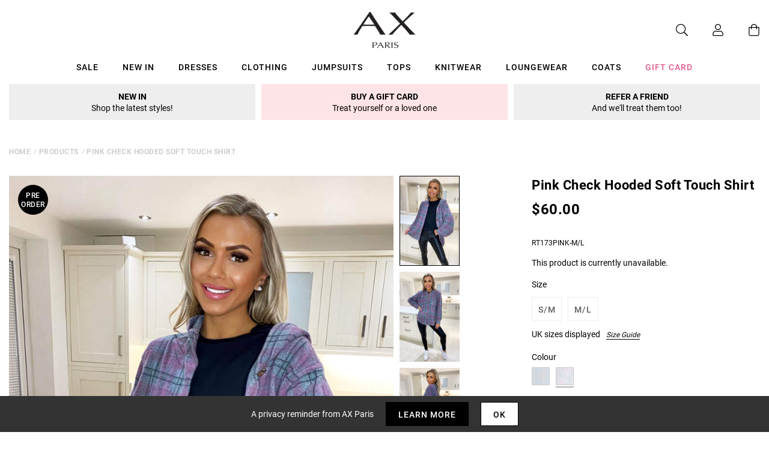

--- FILE ---
content_type: text/html; charset=utf-8
request_url: https://www.axparis.com/products/pink-check-hooded-soft-touch-shirt
body_size: 38525
content:
<!doctype html>
<html class="no-js" lang="en">
<head>
  
    <script type="text/javascript">
      (function (f,i,n,d,o,l,O,g,I,c){var V=[];var m=f.createElement("style");if(d){V.push(d)}if(c&&I.location.hash.indexOf("#search:")===0){V.push(c)}if(V.length>0){var Z=V.join(",");m.textContent=Z+"{opacity: 0;transition: opacity "+O+" ease-in-out;}."+o+" {opacity: 1 !important;}";I.flRevealContainers=function(){var a=f.querySelectorAll(Z);for(var T=0;T<a.length;T++){a[T].classList.add(o)}};setTimeout(I.flRevealContainers,l)}var W=g+"/config/"+i+"/main.js?usergrouphash="+n;var p=f.createElement("script");p.type="text/javascript";p.async=true;p.src=g+"/config/loader.min.js";var q=f.getElementsByTagName("script")[0];p.setAttribute("data-fl-main",W);q.parentNode.insertBefore(p,q);q.parentNode.insertBefore(m,p)})(document,'B7652899E66B877ECCB40FD1929586A4','','.fl-navigation-result','fl-reveal',3000,'.3s','//cdn.findologic.com',window,'.fl-result');
    </script>  


    <meta charset="utf-8" />
    <meta http-equiv="X-UA-Compatible" content="IE=edge" />
    <meta name="viewport" content="width=device-width, initial-scale=1, shrink-to-fit=no" />
    <meta name="p:domain_verify" content="123404ecc718af84bd373535705fe88"/> 
 <meta name="facebook-domain-verification" content="7jrii62f4vizrmqfkqa57c3gsfzbx2" /> 
  <meta name="tapcart-banner:appIcon" content="https://storage.googleapis.com/tapcart-150607.appspot.com/6cd0d120d5009ee72fb88b86277558c8_APPICONjpg.jpeg">
    <link rel="canonical" href="https://www.axparis.com/products/pink-check-hooded-soft-touch-shirt" />
    

<title>Pink Check Hooded Soft Touch Shirt &ndash; AX Paris</title>
<meta name="description" content="Add this our Pink check hooded soft touch button front shirt to your new year wardrobe, its super cosy and stylish! Features a button up front with back dip hem detail and a hood. Pair over your sporty gear or with jeans and a t-shirt.  Model wears: S/M Model&#39;s height: 165cm/ 5&#39;5&#39;&#39; Approx length from centre of back to ">

<link rel="apple-touch-icon" sizes="57x57" href="//www.axparis.com/cdn/shop/files/favicon_57x.jpg?v=1613769428" />
<link rel="apple-touch-icon" sizes="60x60" href="//www.axparis.com/cdn/shop/files/favicon_60x.jpg?v=1613769428" />
<link rel="apple-touch-icon" sizes="72x72" href="//www.axparis.com/cdn/shop/files/favicon_73x.jpg?v=1613769428" />
<link rel="apple-touch-icon" sizes="76x76" href="//www.axparis.com/cdn/shop/files/favicon_76x.jpg?v=1613769428" />
<link rel="apple-touch-icon" sizes="114x114" href="//www.axparis.com/cdn/shop/files/favicon_114x.jpg?v=1613769428" />
<link rel="apple-touch-icon" sizes="120x120" href="//www.axparis.com/cdn/shop/files/favicon_120x.jpg?v=1613769428" />
<link rel="apple-touch-icon" sizes="144x144" href="//www.axparis.com/cdn/shop/files/favicon_144x.jpg?v=1613769428" />
<link rel="apple-touch-icon" sizes="152x152" href="//www.axparis.com/cdn/shop/files/favicon_152x.jpg?v=1613769428" />
<link rel="apple-touch-icon" sizes="180x180" href="//www.axparis.com/cdn/shop/files/favicon_180x.jpg?v=1613769428" />
<link rel="icon" type="image/png" sizes="192x192"  href="//www.axparis.com/cdn/shop/files/favicon_192x.jpg?v=1613769428" />
<link rel="icon" type="image/png" sizes="32x32" href="//www.axparis.com/cdn/shop/files/favicon_32x.jpg?v=1613769428" />
<link rel="icon" type="image/png" sizes="96x96" href="//www.axparis.com/cdn/shop/files/favicon_96x.jpg?v=1613769428" />
<link rel="icon" type="image/png" sizes="16x16" href="//www.axparis.com/cdn/shop/files/favicon_16x.jpg?v=1613769428" />
<meta name="msapplication-TileColor" content="#ffffff" />
<meta name="msapplication-TileImage" content="//www.axparis.com/cdn/shop/files/favicon_144x.jpg?v=1613769428" />
<meta name="theme-color" content="#ffffff" /><link href="//www.axparis.com/cdn/shop/t/41/assets/theme.css?v=7563239780659545071675783553" rel="stylesheet" type="text/css" media="all" /><script type="text/javascript">
        document.documentElement.className = document.documentElement.className.replace('no-js', 'js');

        var theme = {
            strings: {
                addToCart: "Add to Bag",
                soldOut: "Sold Out",
                unavailable: "Unavailable"
            },
            moneyFormat: "£{{amount}}"
        };</script>


<meta property="geo.placename" content="AX Paris" /><meta property="geo.region" content="en_GB" /><meta property="geo.position" content="53.495366,-2.2545234" />
    <meta property="ICBM" content="53.495366,-2.2545234" />
<meta property="og:type" content="product" />
    <meta property="og:title" content="Pink Check Hooded Soft Touch Shirt" /><meta property="og:image" content="http://www.axparis.com/cdn/shop/products/Pink-Check-Hooded-Soft-Touch-Shirt-3_c47e5947-98fb-4019-ae10-5b3f914e3fbf_grande.jpg?v=1650314423" />
        <meta property="og:image:secure_url" content="https://www.axparis.com/cdn/shop/products/Pink-Check-Hooded-Soft-Touch-Shirt-3_c47e5947-98fb-4019-ae10-5b3f914e3fbf_grande.jpg?v=1650314423" />
        <meta property="og:image:width" content="" />
        <meta property="og:image:height" content="" /><meta property="og:image" content="http://www.axparis.com/cdn/shop/products/Pink-Check-Hooded-Soft-Touch-Shirt-2_f193a74a-a31f-4d2e-ab91-7489440d3f09_grande.jpg?v=1650314423" />
        <meta property="og:image:secure_url" content="https://www.axparis.com/cdn/shop/products/Pink-Check-Hooded-Soft-Touch-Shirt-2_f193a74a-a31f-4d2e-ab91-7489440d3f09_grande.jpg?v=1650314423" />
        <meta property="og:image:width" content="" />
        <meta property="og:image:height" content="" /><meta property="og:image" content="http://www.axparis.com/cdn/shop/products/Pink-Check-Hooded-Soft-Touch-Shirt-1_9204c9ca-18c6-4fc9-adee-05d1fb6cbdc4_grande.jpg?v=1650314423" />
        <meta property="og:image:secure_url" content="https://www.axparis.com/cdn/shop/products/Pink-Check-Hooded-Soft-Touch-Shirt-1_9204c9ca-18c6-4fc9-adee-05d1fb6cbdc4_grande.jpg?v=1650314423" />
        <meta property="og:image:width" content="" />
        <meta property="og:image:height" content="" /><meta property="og:description" content="Add this our Pink check hooded soft touch button front shirt to your new year wardrobe, its super cosy and stylish! Features a button up front with back dip hem detail and a hood. Pair over your sporty gear or with jeans and a t-shirt.   Model wears: S/M Model's height: 165cm/ 5'5'' Approx length from centre of back to hem: 82cm Fabric composition: 100% Polyester Colour: PINK" />
    <meta property="og:price:amount" content="35.00" />
    <meta property="og:price:currency" content="GBP" /><meta property="og:url" content="https://www.axparis.com/products/pink-check-hooded-soft-touch-shirt" />
<meta property="og:site_name" content="AX Paris" /><meta property="og:locale" content="53.495366,-2.2545234" />
<meta name="twitter:card" content="summary" /><meta name="twitter:title" content="Pink Check Hooded Soft Touch Shirt" />
    <meta name="twitter:description" content="Add this our Pink check hooded soft touch button front shirt to your new year wardrobe, its super cosy and stylish! Features a button up front with back dip hem detail and a hood. Pair over your sport" />
    <meta name="twitter:image" content="https://www.axparis.com/cdn/shop/products/Pink-Check-Hooded-Soft-Touch-Shirt-1_9204c9ca-18c6-4fc9-adee-05d1fb6cbdc4_grande.jpg?v=1650314423" />
    <meta name="twitter:image:width" content="" />
    <meta name="twitter:image:height" content="" />



  



  <script type="application/ld+json">{"@context":"http://schema.org/","@type":"Product","name":"Pink Check Hooded Soft Touch Shirt","image":"https://www.axparis.com/cdn/shop/products/Pink-Check-Hooded-Soft-Touch-Shirt-1_9204c9ca-18c6-4fc9-adee-05d1fb6cbdc4_small.jpg?v=1650314423","description":"Add this our Pink check hooded soft touch button front shirt to your new year wardrobe, its super cosy and stylish! Features a button up front with back dip hem detail and a hood. Pair over your sporty gear or...","brand": {"@type":"Thing","name":"AX Paris"},"mpn":"RT173PINK-M\/L","sku":"RT173PINK-M\/L","offers": {"@type":"Offer","priceCurrency":"GBP","price":"35.00","itemCondition": "http://schema.org/NewCondition","availability":http://schema.org/OutOfStock,"url": "https://www.axparis.com/product/pink-check-hooded-soft-touch-shirt","seller": {"@type": "Organization","name":"AX Paris"},"priceValidUntil":"2026-02-20T15:18:13+0000"}}</script>




    





<!-- Simple PreOrder Code for Product & cart -->
        <style id="simple_preorder_style"></style>
<script>
    // Bootstrap for Simple Preorder app
    var SimplePreorderBootstrap = {
        "page": "product",
        "product": {
            "id": 6540304285786,
            "title": "Pink Check Hooded Soft Touch Shirt",
            "variants": [
                
                    {
                        "id": 39267445669978,
                        "inventory_quantity": '0',
                        "inventory_management": 'shopify',
                        "inventory_policy": 'deny'
                    },
                
                    {
                        "id": 39267445637210,
                        "inventory_quantity": '0',
                        "inventory_management": 'shopify',
                        "inventory_policy": 'deny'
                    },
                
            ]
        },
        "cart": {
            "items": [
                
            ]
        }
    };
</script>
<script src="//www.axparis.com/cdn/shop/t/41/assets/simple-preorder-data.js?v=164806424299523389661675783553"  defer="defer"></script>
<script src="https://preorder.kad.systems/scripts/axparisdevelopment.myshopify.com.js"  defer="defer"></script>
<script src="//www.axparis.com/cdn/shop/t/41/assets/simple-preorder.js?v=159111328192186536381675783553"  defer="defer"></script>
<script type="text/javascript" src="//ajax.googleapis.com/ajax/libs/jquery/2.2.3/jquery.min.js"></script><!-- TrustBox script --> <script type="text/javascript" src="//widget.trustpilot.com/bootstrap/v5/tp.widget.bootstrap.min.js" defer></script> <!-- End TrustBox script -->
<script>window.performance && window.performance.mark && window.performance.mark('shopify.content_for_header.start');</script><meta id="shopify-digital-wallet" name="shopify-digital-wallet" content="/26558424/digital_wallets/dialog">
<meta name="shopify-checkout-api-token" content="ef7abcb0832c99f5c88bf8d57abf8cbe">
<meta id="in-context-paypal-metadata" data-shop-id="26558424" data-venmo-supported="false" data-environment="production" data-locale="en_US" data-paypal-v4="true" data-currency="GBP">
<link rel="alternate" type="application/json+oembed" href="https://www.axparis.com/products/pink-check-hooded-soft-touch-shirt.oembed">
<script async="async" src="/checkouts/internal/preloads.js?locale=en-GB"></script>
<link rel="preconnect" href="https://shop.app" crossorigin="anonymous">
<script async="async" src="https://shop.app/checkouts/internal/preloads.js?locale=en-GB&shop_id=26558424" crossorigin="anonymous"></script>
<script id="apple-pay-shop-capabilities" type="application/json">{"shopId":26558424,"countryCode":"GB","currencyCode":"GBP","merchantCapabilities":["supports3DS"],"merchantId":"gid:\/\/shopify\/Shop\/26558424","merchantName":"AX Paris","requiredBillingContactFields":["postalAddress","email"],"requiredShippingContactFields":["postalAddress","email"],"shippingType":"shipping","supportedNetworks":["visa","maestro","masterCard","amex","discover","elo"],"total":{"type":"pending","label":"AX Paris","amount":"1.00"},"shopifyPaymentsEnabled":true,"supportsSubscriptions":true}</script>
<script id="shopify-features" type="application/json">{"accessToken":"ef7abcb0832c99f5c88bf8d57abf8cbe","betas":["rich-media-storefront-analytics"],"domain":"www.axparis.com","predictiveSearch":true,"shopId":26558424,"locale":"en"}</script>
<script>var Shopify = Shopify || {};
Shopify.shop = "axparisdevelopment.myshopify.com";
Shopify.locale = "en";
Shopify.currency = {"active":"GBP","rate":"1.0"};
Shopify.country = "GB";
Shopify.theme = {"name":"#02 - Live [Clearpay edit 7\/2]","id":124071706714,"schema_name":"AX Paris","schema_version":"1.0.0","theme_store_id":null,"role":"main"};
Shopify.theme.handle = "null";
Shopify.theme.style = {"id":null,"handle":null};
Shopify.cdnHost = "www.axparis.com/cdn";
Shopify.routes = Shopify.routes || {};
Shopify.routes.root = "/";</script>
<script type="module">!function(o){(o.Shopify=o.Shopify||{}).modules=!0}(window);</script>
<script>!function(o){function n(){var o=[];function n(){o.push(Array.prototype.slice.apply(arguments))}return n.q=o,n}var t=o.Shopify=o.Shopify||{};t.loadFeatures=n(),t.autoloadFeatures=n()}(window);</script>
<script>
  window.ShopifyPay = window.ShopifyPay || {};
  window.ShopifyPay.apiHost = "shop.app\/pay";
  window.ShopifyPay.redirectState = null;
</script>
<script id="shop-js-analytics" type="application/json">{"pageType":"product"}</script>
<script defer="defer" async type="module" src="//www.axparis.com/cdn/shopifycloud/shop-js/modules/v2/client.init-shop-cart-sync_BdyHc3Nr.en.esm.js"></script>
<script defer="defer" async type="module" src="//www.axparis.com/cdn/shopifycloud/shop-js/modules/v2/chunk.common_Daul8nwZ.esm.js"></script>
<script type="module">
  await import("//www.axparis.com/cdn/shopifycloud/shop-js/modules/v2/client.init-shop-cart-sync_BdyHc3Nr.en.esm.js");
await import("//www.axparis.com/cdn/shopifycloud/shop-js/modules/v2/chunk.common_Daul8nwZ.esm.js");

  window.Shopify.SignInWithShop?.initShopCartSync?.({"fedCMEnabled":true,"windoidEnabled":true});

</script>
<script>
  window.Shopify = window.Shopify || {};
  if (!window.Shopify.featureAssets) window.Shopify.featureAssets = {};
  window.Shopify.featureAssets['shop-js'] = {"shop-cart-sync":["modules/v2/client.shop-cart-sync_QYOiDySF.en.esm.js","modules/v2/chunk.common_Daul8nwZ.esm.js"],"init-fed-cm":["modules/v2/client.init-fed-cm_DchLp9rc.en.esm.js","modules/v2/chunk.common_Daul8nwZ.esm.js"],"shop-button":["modules/v2/client.shop-button_OV7bAJc5.en.esm.js","modules/v2/chunk.common_Daul8nwZ.esm.js"],"init-windoid":["modules/v2/client.init-windoid_DwxFKQ8e.en.esm.js","modules/v2/chunk.common_Daul8nwZ.esm.js"],"shop-cash-offers":["modules/v2/client.shop-cash-offers_DWtL6Bq3.en.esm.js","modules/v2/chunk.common_Daul8nwZ.esm.js","modules/v2/chunk.modal_CQq8HTM6.esm.js"],"shop-toast-manager":["modules/v2/client.shop-toast-manager_CX9r1SjA.en.esm.js","modules/v2/chunk.common_Daul8nwZ.esm.js"],"init-shop-email-lookup-coordinator":["modules/v2/client.init-shop-email-lookup-coordinator_UhKnw74l.en.esm.js","modules/v2/chunk.common_Daul8nwZ.esm.js"],"pay-button":["modules/v2/client.pay-button_DzxNnLDY.en.esm.js","modules/v2/chunk.common_Daul8nwZ.esm.js"],"avatar":["modules/v2/client.avatar_BTnouDA3.en.esm.js"],"init-shop-cart-sync":["modules/v2/client.init-shop-cart-sync_BdyHc3Nr.en.esm.js","modules/v2/chunk.common_Daul8nwZ.esm.js"],"shop-login-button":["modules/v2/client.shop-login-button_D8B466_1.en.esm.js","modules/v2/chunk.common_Daul8nwZ.esm.js","modules/v2/chunk.modal_CQq8HTM6.esm.js"],"init-customer-accounts-sign-up":["modules/v2/client.init-customer-accounts-sign-up_C8fpPm4i.en.esm.js","modules/v2/client.shop-login-button_D8B466_1.en.esm.js","modules/v2/chunk.common_Daul8nwZ.esm.js","modules/v2/chunk.modal_CQq8HTM6.esm.js"],"init-shop-for-new-customer-accounts":["modules/v2/client.init-shop-for-new-customer-accounts_CVTO0Ztu.en.esm.js","modules/v2/client.shop-login-button_D8B466_1.en.esm.js","modules/v2/chunk.common_Daul8nwZ.esm.js","modules/v2/chunk.modal_CQq8HTM6.esm.js"],"init-customer-accounts":["modules/v2/client.init-customer-accounts_dRgKMfrE.en.esm.js","modules/v2/client.shop-login-button_D8B466_1.en.esm.js","modules/v2/chunk.common_Daul8nwZ.esm.js","modules/v2/chunk.modal_CQq8HTM6.esm.js"],"shop-follow-button":["modules/v2/client.shop-follow-button_CkZpjEct.en.esm.js","modules/v2/chunk.common_Daul8nwZ.esm.js","modules/v2/chunk.modal_CQq8HTM6.esm.js"],"lead-capture":["modules/v2/client.lead-capture_BntHBhfp.en.esm.js","modules/v2/chunk.common_Daul8nwZ.esm.js","modules/v2/chunk.modal_CQq8HTM6.esm.js"],"checkout-modal":["modules/v2/client.checkout-modal_CfxcYbTm.en.esm.js","modules/v2/chunk.common_Daul8nwZ.esm.js","modules/v2/chunk.modal_CQq8HTM6.esm.js"],"shop-login":["modules/v2/client.shop-login_Da4GZ2H6.en.esm.js","modules/v2/chunk.common_Daul8nwZ.esm.js","modules/v2/chunk.modal_CQq8HTM6.esm.js"],"payment-terms":["modules/v2/client.payment-terms_MV4M3zvL.en.esm.js","modules/v2/chunk.common_Daul8nwZ.esm.js","modules/v2/chunk.modal_CQq8HTM6.esm.js"]};
</script>
<script>(function() {
  var isLoaded = false;
  function asyncLoad() {
    if (isLoaded) return;
    isLoaded = true;
    var urls = ["https:\/\/d3myyafggcycom.cloudfront.net\/rt-assets\/appjs\/1560436769748526667.e460654f-8de3-11e9-b931-0228708bd058.live.js?shop=axparisdevelopment.myshopify.com","https:\/\/ecommplugins-trustboxsettings.trustpilot.com\/axparisdevelopment.myshopify.com.js?settings=1568983185644\u0026shop=axparisdevelopment.myshopify.com","https:\/\/ecommplugins-scripts.trustpilot.com\/v2.1\/js\/header.js?settings=eyJrZXkiOiJ1d2REMVFTTENuTVEzbWQxIn0=\u0026shop=axparisdevelopment.myshopify.com","https:\/\/d3myyafggcycom.cloudfront.net\/rt-assets\/appjs\/1591870786107272614.e460654f-8de3-11e9-b931-0228708bd058.live.preview.js?shop=axparisdevelopment.myshopify.com","https:\/\/static.klaviyo.com\/onsite\/js\/klaviyo.js?company_id=Xfwr3T\u0026shop=axparisdevelopment.myshopify.com","https:\/\/static.klaviyo.com\/onsite\/js\/klaviyo.js?company_id=Xfwr3T\u0026shop=axparisdevelopment.myshopify.com","\/\/cdn.shopify.com\/s\/files\/1\/0875\/2064\/files\/easyslide.js?shop=axparisdevelopment.myshopify.com","https:\/\/store.xecurify.com\/moas\/rest\/shopify\/check?shop=axparisdevelopment.myshopify.com","https:\/\/ajax.googleapis.com\/ajax\/libs\/jquery\/3.5.1\/jquery.min.js?shop=axparisdevelopment.myshopify.com","https:\/\/s3.eu-west-1.amazonaws.com\/production-klarna-il-shopify-osm\/a6c5e37d3b587ca7438f15aa90b429b47085a035\/axparisdevelopment.myshopify.com-1708598619945.js?shop=axparisdevelopment.myshopify.com","https:\/\/assets.tapcart.com\/__tc-ck-loader\/index.js?appId=l0KfKOhe0z\u0026environment=production\u0026shop=axparisdevelopment.myshopify.com","https:\/\/d18eg7dreypte5.cloudfront.net\/browse-abandonment\/smsbump_timer.js?shop=axparisdevelopment.myshopify.com","\/\/backinstock.useamp.com\/widget\/11964_1767153859.js?category=bis\u0026v=6\u0026shop=axparisdevelopment.myshopify.com","https:\/\/storm.spicegems.org\/0\/js\/scripttags\/axparisdevelopment\/country_redirect_263531138d26b6ec702e48bc06586031.min.js?v=52\u0026shop=axparisdevelopment.myshopify.com","https:\/\/searchanise-ef84.kxcdn.com\/widgets\/shopify\/init.js?a=9X7P4W3y2d\u0026shop=axparisdevelopment.myshopify.com"];
    for (var i = 0; i < urls.length; i++) {
      var s = document.createElement('script');
      s.type = 'text/javascript';
      s.async = true;
      s.src = urls[i];
      var x = document.getElementsByTagName('script')[0];
      x.parentNode.insertBefore(s, x);
    }
  };
  if(window.attachEvent) {
    window.attachEvent('onload', asyncLoad);
  } else {
    window.addEventListener('load', asyncLoad, false);
  }
})();</script>
<script id="__st">var __st={"a":26558424,"offset":0,"reqid":"19021313-c4dd-40b1-bf34-3a63f21545ff-1769008693","pageurl":"www.axparis.com\/products\/pink-check-hooded-soft-touch-shirt","u":"5d7cec81e1e6","p":"product","rtyp":"product","rid":6540304285786};</script>
<script>window.ShopifyPaypalV4VisibilityTracking = true;</script>
<script id="captcha-bootstrap">!function(){'use strict';const t='contact',e='account',n='new_comment',o=[[t,t],['blogs',n],['comments',n],[t,'customer']],c=[[e,'customer_login'],[e,'guest_login'],[e,'recover_customer_password'],[e,'create_customer']],r=t=>t.map((([t,e])=>`form[action*='/${t}']:not([data-nocaptcha='true']) input[name='form_type'][value='${e}']`)).join(','),a=t=>()=>t?[...document.querySelectorAll(t)].map((t=>t.form)):[];function s(){const t=[...o],e=r(t);return a(e)}const i='password',u='form_key',d=['recaptcha-v3-token','g-recaptcha-response','h-captcha-response',i],f=()=>{try{return window.sessionStorage}catch{return}},m='__shopify_v',_=t=>t.elements[u];function p(t,e,n=!1){try{const o=window.sessionStorage,c=JSON.parse(o.getItem(e)),{data:r}=function(t){const{data:e,action:n}=t;return t[m]||n?{data:e,action:n}:{data:t,action:n}}(c);for(const[e,n]of Object.entries(r))t.elements[e]&&(t.elements[e].value=n);n&&o.removeItem(e)}catch(o){console.error('form repopulation failed',{error:o})}}const l='form_type',E='cptcha';function T(t){t.dataset[E]=!0}const w=window,h=w.document,L='Shopify',v='ce_forms',y='captcha';let A=!1;((t,e)=>{const n=(g='f06e6c50-85a8-45c8-87d0-21a2b65856fe',I='https://cdn.shopify.com/shopifycloud/storefront-forms-hcaptcha/ce_storefront_forms_captcha_hcaptcha.v1.5.2.iife.js',D={infoText:'Protected by hCaptcha',privacyText:'Privacy',termsText:'Terms'},(t,e,n)=>{const o=w[L][v],c=o.bindForm;if(c)return c(t,g,e,D).then(n);var r;o.q.push([[t,g,e,D],n]),r=I,A||(h.body.append(Object.assign(h.createElement('script'),{id:'captcha-provider',async:!0,src:r})),A=!0)});var g,I,D;w[L]=w[L]||{},w[L][v]=w[L][v]||{},w[L][v].q=[],w[L][y]=w[L][y]||{},w[L][y].protect=function(t,e){n(t,void 0,e),T(t)},Object.freeze(w[L][y]),function(t,e,n,w,h,L){const[v,y,A,g]=function(t,e,n){const i=e?o:[],u=t?c:[],d=[...i,...u],f=r(d),m=r(i),_=r(d.filter((([t,e])=>n.includes(e))));return[a(f),a(m),a(_),s()]}(w,h,L),I=t=>{const e=t.target;return e instanceof HTMLFormElement?e:e&&e.form},D=t=>v().includes(t);t.addEventListener('submit',(t=>{const e=I(t);if(!e)return;const n=D(e)&&!e.dataset.hcaptchaBound&&!e.dataset.recaptchaBound,o=_(e),c=g().includes(e)&&(!o||!o.value);(n||c)&&t.preventDefault(),c&&!n&&(function(t){try{if(!f())return;!function(t){const e=f();if(!e)return;const n=_(t);if(!n)return;const o=n.value;o&&e.removeItem(o)}(t);const e=Array.from(Array(32),(()=>Math.random().toString(36)[2])).join('');!function(t,e){_(t)||t.append(Object.assign(document.createElement('input'),{type:'hidden',name:u})),t.elements[u].value=e}(t,e),function(t,e){const n=f();if(!n)return;const o=[...t.querySelectorAll(`input[type='${i}']`)].map((({name:t})=>t)),c=[...d,...o],r={};for(const[a,s]of new FormData(t).entries())c.includes(a)||(r[a]=s);n.setItem(e,JSON.stringify({[m]:1,action:t.action,data:r}))}(t,e)}catch(e){console.error('failed to persist form',e)}}(e),e.submit())}));const S=(t,e)=>{t&&!t.dataset[E]&&(n(t,e.some((e=>e===t))),T(t))};for(const o of['focusin','change'])t.addEventListener(o,(t=>{const e=I(t);D(e)&&S(e,y())}));const B=e.get('form_key'),M=e.get(l),P=B&&M;t.addEventListener('DOMContentLoaded',(()=>{const t=y();if(P)for(const e of t)e.elements[l].value===M&&p(e,B);[...new Set([...A(),...v().filter((t=>'true'===t.dataset.shopifyCaptcha))])].forEach((e=>S(e,t)))}))}(h,new URLSearchParams(w.location.search),n,t,e,['guest_login'])})(!0,!1)}();</script>
<script integrity="sha256-4kQ18oKyAcykRKYeNunJcIwy7WH5gtpwJnB7kiuLZ1E=" data-source-attribution="shopify.loadfeatures" defer="defer" src="//www.axparis.com/cdn/shopifycloud/storefront/assets/storefront/load_feature-a0a9edcb.js" crossorigin="anonymous"></script>
<script crossorigin="anonymous" defer="defer" src="//www.axparis.com/cdn/shopifycloud/storefront/assets/shopify_pay/storefront-65b4c6d7.js?v=20250812"></script>
<script data-source-attribution="shopify.dynamic_checkout.dynamic.init">var Shopify=Shopify||{};Shopify.PaymentButton=Shopify.PaymentButton||{isStorefrontPortableWallets:!0,init:function(){window.Shopify.PaymentButton.init=function(){};var t=document.createElement("script");t.src="https://www.axparis.com/cdn/shopifycloud/portable-wallets/latest/portable-wallets.en.js",t.type="module",document.head.appendChild(t)}};
</script>
<script data-source-attribution="shopify.dynamic_checkout.buyer_consent">
  function portableWalletsHideBuyerConsent(e){var t=document.getElementById("shopify-buyer-consent"),n=document.getElementById("shopify-subscription-policy-button");t&&n&&(t.classList.add("hidden"),t.setAttribute("aria-hidden","true"),n.removeEventListener("click",e))}function portableWalletsShowBuyerConsent(e){var t=document.getElementById("shopify-buyer-consent"),n=document.getElementById("shopify-subscription-policy-button");t&&n&&(t.classList.remove("hidden"),t.removeAttribute("aria-hidden"),n.addEventListener("click",e))}window.Shopify?.PaymentButton&&(window.Shopify.PaymentButton.hideBuyerConsent=portableWalletsHideBuyerConsent,window.Shopify.PaymentButton.showBuyerConsent=portableWalletsShowBuyerConsent);
</script>
<script data-source-attribution="shopify.dynamic_checkout.cart.bootstrap">document.addEventListener("DOMContentLoaded",(function(){function t(){return document.querySelector("shopify-accelerated-checkout-cart, shopify-accelerated-checkout")}if(t())Shopify.PaymentButton.init();else{new MutationObserver((function(e,n){t()&&(Shopify.PaymentButton.init(),n.disconnect())})).observe(document.body,{childList:!0,subtree:!0})}}));
</script>
<link id="shopify-accelerated-checkout-styles" rel="stylesheet" media="screen" href="https://www.axparis.com/cdn/shopifycloud/portable-wallets/latest/accelerated-checkout-backwards-compat.css" crossorigin="anonymous">
<style id="shopify-accelerated-checkout-cart">
        #shopify-buyer-consent {
  margin-top: 1em;
  display: inline-block;
  width: 100%;
}

#shopify-buyer-consent.hidden {
  display: none;
}

#shopify-subscription-policy-button {
  background: none;
  border: none;
  padding: 0;
  text-decoration: underline;
  font-size: inherit;
  cursor: pointer;
}

#shopify-subscription-policy-button::before {
  box-shadow: none;
}

      </style>

<script>window.performance && window.performance.mark && window.performance.mark('shopify.content_for_header.end');</script><script src="https://kite.spicegems.org/0/js/scripttags/axparisdevelopment/static/country-redirect.js" type="text/javascript"></script>

  
<!-- BEGIN app block: shopify://apps/protectmyorder/blocks/protect-my-order-v3/5cb2f264-24ef-4e10-be76-6ceed73bac0f --><script>
  async function observerSelectorAll(selector, { delay = 0, ignorePattern = '', onSelected } = {}) {
    // Delay until checkout buttons are on the page
    // TODO: the best solution is to tr-do the process in every short time
    await new Promise(r => setTimeout(r, delay));
  
    // Observe body
    const targetNode = document.body;
    const elementSelector = `${selector}${ignorePattern}`;
  
    // First try to select the element on document
    const elements = document.querySelectorAll(elementSelector);
    if (elements.length) {
      onSelected(elements);
    }
  
    // Create a new instance of MutationObserver
    const observer = new MutationObserver(async (mutationsList) => {
      // Check each mutation that occurred
      for (const mutation of mutationsList) {
        // Check if a new node has been added
        if (mutation.type === 'childList') {
          // Check if the added node is a div with the specified class
          const addedNodes = Array.from(mutation.addedNodes);
  
          const node = addedNodes.find(node =>
            node instanceof HTMLElement
            && (
              node.querySelectorAll(elementSelector).length > 0
              || node.matches(elementSelector)
            )
          );
  
          if (node) {
            onSelected(
              node.matches(elementSelector) ? [node] : node.querySelectorAll(elementSelector)
            );
          }
        }
      }
    });
  
    // Configure and start the observer
    const config = { childList: true, subtree: true };
    observer.observe(targetNode, config);
  }

  // Set the value of 'text_color' in a global object
  window.MuleWidget = window.MuleWidget || {};

  window.MuleWidget.observerSelector = (selector, { ignorePattern = '', onSelected } = {}) => {
    observerSelectorAll(selector, {
      ignorePattern,
      onSelected: elements => onSelected(elements[0])
    });
  }

  console.log('--MuleWidget:Init--');
  const tempDiv = document.createElement('div');
  window.MuleWidget.enableWarningModal = false;
  window.MuleWidget.customUI = { warningModal: `<div style="display: flex; flex-direction: column; justify-content: center; align-items: center; justify-content: center;text-align: center;margin: 0px 77px 0px 77px;"> <span style="font-size: 26px; font-weight: 600;">Are you sure you don’t want to protect your order?</span> <div style="margin-top: 36px; margin-bottom: 14px"> <svg width="73" height="73" viewbox="0 0 73 73" fill="none" xmlns="http://www.w3.org/2000/svg"> <g opacity="0.4"> <path opacity="0.4" d="M40.7296 52.8021L32.365 44.4375" stroke="#F45866" stroke-width="4.5625" stroke-miterlimit="10" stroke-linecap="round" stroke-linejoin="round"></path> <path opacity="0.4" d="M40.6346 44.5312L32.27 52.8958" stroke="#F45866" stroke-width="4.5625" stroke-miterlimit="10" stroke-linecap="round" stroke-linejoin="round"></path> </g> <path opacity="0.4" d="M26.7955 6.08203L15.7847 17.1233" stroke="#F45866" stroke-width="4.5625" stroke-miterlimit="10" stroke-linecap="round" stroke-linejoin="round"></path> <path opacity="0.4" d="M46.2012 6.08203L57.212 17.1233" stroke="#F45866" stroke-width="4.5625" stroke-miterlimit="10" stroke-linecap="round" stroke-linejoin="round"></path> <path d="M6.08325 23.8802C6.08325 18.2531 9.0945 17.7969 12.8358 17.7969H60.1641C63.9053 17.7969 66.9166 18.2531 66.9166 23.8802C66.9166 30.4199 63.9053 29.9635 60.1641 29.9635H12.8358C9.0945 29.9635 6.08325 30.4199 6.08325 23.8802Z" stroke="#F45866" stroke-width="4.5625"></path> <path d="M10.6458 30.418L14.9345 56.698C15.9078 62.5988 18.2499 66.918 26.9491 66.918H45.2903C54.7499 66.918 56.1491 62.7813 57.2441 57.063L62.3541 30.418" stroke="#F45866" stroke-width="4.5625" stroke-linecap="round"></path> </svg> </div> <div style="display: grid; margin: 0px 30px; padding-bottom: 25px;"> <span style="color: #F45866; font-size: 21px; line-height: 29px; letter-spacing: 0px; font-weight: 600;"> You will be liable for loss, theft and damage </span> <span style="font-size: 17px;line-height: 29px;letter-spacing: 0px;"> We takes no responsibility for lost, stolen or damaged items if you do not purchase shipping protection </span> </div> </div>` };
  window.MuleWidget.customModal = `<div id="mule-protection-modal" class="modal" style="display: none; position: fixed; z-index: 100000000000; padding-top: 40px; left: 0; top: 0; width: 100%; height: 100%; overflow: auto; background-color: rgba(0, 0, 0, 0.4)!important;">
  <div class="modalContent" style="margin: auto; display: table; max-width: 350px; width: 90%;">
    <div style="background-color: white; box-shadow: 0px 4px 25px rgba(29, 29, 43, 0.05); display: flex; flex-direction: column; border-radius: 16px; max-height: 90vh; overflow-y: auto;">
      <div class="dialogHeader" style="padding: 24px;">
        <div style="display: flex; align-items: center; justify-content: center;">
          <svg width="30" height="28" viewbox="0 0 137 161" fill="none" xmlns="http://www.w3.org/2000/svg">
            <path d="M15.3333 145.667V69H107.333V76.6667C112.7 76.6667 117.837 77.4333 122.667 78.89V69C122.667 60.5667 115.767 53.6667 107.333 53.6667H99.6667V38.3333C99.6667 17.1733 82.4933 0 61.3333 0C40.1733 0 23 17.1733 23 38.3333V53.6667H15.3333C6.9 53.6667 0 60.5667 0 69V145.667C0 154.1 6.9 161 15.3333 161H63.3267C60.1067 156.4 57.5767 151.187 55.89 145.667H15.3333ZM38.3333 38.3333C38.3333 25.6067 48.6067 15.3333 61.3333 15.3333C74.06 15.3333 84.3333 25.6067 84.3333 38.3333V53.6667H38.3333V38.3333Z" fill="#111111"></path>
            <path d="M107.333 97.75C91.4921 97.75 78.5833 110.659 78.5833 126.5C78.5833 142.341 91.4921 155.25 107.333 155.25C123.175 155.25 136.083 142.341 136.083 126.5C136.083 110.659 123.175 97.75 107.333 97.75ZM121.076 119.887L104.775 136.189C104.372 136.591 103.826 136.821 103.251 136.821C102.676 136.821 102.13 136.591 101.727 136.189L93.5908 128.052C92.7571 127.219 92.7571 125.839 93.5908 125.005C94.4246 124.171 95.8046 124.171 96.6383 125.005L103.251 131.617L118.028 116.84C118.862 116.006 120.242 116.006 121.076 116.84C121.91 117.674 121.91 119.025 121.076 119.887Z" fill="#111111"></path>
          </svg>
          <span class="protectionTitle" style="margin-left:8px; font-family: Montserrat;font-size: 16px;font-weight: 700;color: #111111;">ProtectMyOrder</span>
        </div>
        <div style="text-align: center; margin-top: 20px;">
          <span style="font-family: Montserrat; font-size: 16px; font-weight: 700; color: #111111;">Why use ProtectMyOrder?</span>
        </div>
      </div>

      <!-- Section: Stolen Package Cover -->
      <div style="padding: 16px 24px; text-align: center;">
        <span style="font-family: Montserrat; font-size: 14px; font-weight: 400; color: #111111;"><strong>Stolen Package Cover</strong><br>
          You are guaranteed a refund or a reshipment if your package is stolen. This includes theft from your mailing room, front porch, garden, or even by the courier.</span>
      </div>

      <!-- Section: Priority Support -->
      <div style="padding: 16px 24px; text-align: center;">
        <span style="font-family: Montserrat; font-size: 14px; font-weight: 400; color: #111111;"><strong>Priority Support</strong><br>
          For any issues, you will be prioritised ahead of other customers. Your problems will be resolved as fast as humanly possible.</span>
      </div>

      <!-- Section: Premium Resolutions -->
      <div style="padding: 16px 24px 24px; text-align: center;">
        <span style="font-family: Montserrat; font-size: 14px; font-weight: 400; color: #111111;"><strong>Premium Resolutions</strong><br>
          Replacements are sent with an express courier, or you can receive a refund to your bank account within 1–3 days.</span>
      </div>

      <div class="dialogFooter" style="border-top: 1px solid #F6F6F9; border-radius: 0 0 16px 16px; padding: 12px 24px; display: flex; justify-content: flex-end; align-items: center;">
        <span onclick="document.getElementById('mule-protection-modal').style.display = 'none';" class="modalClose" style="font-family: Montserrat; font-size: 12px; font-weight: 400; cursor: pointer; color: black!important;">Close</span>
      </div>
    </div>
  </div>
</div>`;
  
  console.log('--MuleWidget:Init:Modals--');
  window.MuleWidget.widgetDescriptionText = `Protect your package from loss, damage and theft with immediate resolution.`;
  window.MuleWidget.widgetWarningMessage = ``;
  window.MuleWidget.autoOptInOnCartUpdate = `false`;
  window.MuleWidget.widgetBootDelay = 0;

  // This option is because sometimes it takes time for xhr to make the request
  // And We have to make a delay to wait until update has been done on the cart
  window.MuleWidget.widgetXHRCartUpdateDelay = 200;

  window.MuleWidget.customSelectors = [
    '.cart-notification__links',
    '.drawer__footer',
    '#checkoutButtonRenderContainer',
  ].reduce((acc, value) => (value ? [...acc, value] : acc), []);
  
  

  window.MuleWidget.checkoutButtonSelectors = [
    { selector: 'button[name="checkout"]', clone: true, delay: 0 },
    { selector: '', clone: true, delay: 0 },
    { selector: '', clone: true, delay: 0 },
    { selector: '', clone: true, delay: 0 },
    { selector: '', clone: true, delay: 0 },
    {
      selector: '',
      clone: true,
      delay: 0,
    }
    
  ].reduce((acc, value) => (value.selector ? [...acc, value] : acc), []);

  window.MuleWidget.cartSubtotalSelectors = [
    '',
    '',
    '',
  ].reduce((acc, value) => (value ? [...acc, value] : acc), []);

  console.log('--MuleWidget:Init:Selectors--');

  window.MuleWidget.enableWidgetB = false;
  window.MuleWidget.shouldKeepToggleState = true;
  window.MuleWidget.shouldKeepVariantInCart = false;
  window.MuleWidget.cartItemSelectors = [];
  window.MuleWidget.cartSelectors = [];
  window.MuleWidget.platform = 'shopify';
  window.MuleWidget.settings = {};

  window.MuleWidget.widgetCustomStyle = `#mule-widget{

margin-left: 0px!important;
margin-right: 0px!important;
margin-top: 0px!important;

padding-left: 0px!important;
padding-right: 0px!important;
padding-top: 0px!important;

}`;
  window.MuleWidget.widgetCustomScript = `window.MuleWidget.firebaseConfig = {
  apiKey: "AIzaSyCrjjiy7cHTECBJ7TpXfVFKfoqchj237mw",
  authDomain: "axparis-85301.firebaseapp.com",
  projectId: "axparis-85301",
  storageBucket: "axparis-85301.appspot.com",
  messagingSenderId: "16054411037",
  appId: "1:16054411037:web:cfde12ea87e268c1e0cbf4"
};

window.MuleWidget.cartItemSelectors = ['.t-cart-list__item'];

window.MuleWidget.settings = {
widgetType: "d",
cartButtonPosition: "bottom",
showDescription: false,
descriptionText: "Protection includes cover for lost & stolen packages",
};`;

  window.MuleWidget.firebaseConfig = {
  apiKey: "AIzaSyCrjjiy7cHTECBJ7TpXfVFKfoqchj237mw",
  authDomain: "axparis-85301.firebaseapp.com",
  projectId: "axparis-85301",
  storageBucket: "axparis-85301.appspot.com",
  messagingSenderId: "16054411037",
  appId: "1:16054411037:web:cfde12ea87e268c1e0cbf4"
};

window.MuleWidget.cartItemSelectors = ['.t-cart-list__item'];

window.MuleWidget.settings = {
widgetType: "d",
cartButtonPosition: "bottom",
showDescription: false,
descriptionText: "Protection includes cover for lost & stolen packages",
};

  console.log('--MuleWidget:Init:Scripts--');
</script>
<style>
  :root {
    --widget-max-width:  auto ;
  }
  #mule-widget{

margin-left: 0px!important;
margin-right: 0px!important;
margin-top: 0px!important;

padding-left: 0px!important;
padding-right: 0px!important;
padding-top: 0px!important;

}
</style>
<link rel="stylesheet" href="https://cdn.shopify.com/extensions/019ae9cf-04f5-7cf8-80b4-0718df690f27/v1.66.24/assets/mule-widget-v3.css" media="print" onload="this.media='all'">
<noscript><link rel="stylesheet" href="https://cdn.shopify.com/extensions/019ae9cf-04f5-7cf8-80b4-0718df690f27/v1.66.24/assets/mule-widget-v3.css"></noscript>


<script src="https://cdn.shopify.com/extensions/019ae9cf-04f5-7cf8-80b4-0718df690f27/v1.66.24/assets/mule-widget-v3.esm.js" defer type="module"></script>



<!-- END app block --><!-- BEGIN app block: shopify://apps/recart-sms-list-growth/blocks/loader/c3f195f0-9f15-4ebc-9a44-84989a1ee8d1 -->

<script type="text/javascript" async src="https://storefront.recart.com/loader.js?domain=www.axparis.com&account=5b1fec065a14930007b26c7d&hasGMInitParams=1&shop=axparisdevelopment.myshopify.com" data-em-disable="true"></script>
  <script type="text/javascript" async src="https://storefront.recart.com/settings/5b1fec065a14930007b26c7d/settings.js?shop=axparisdevelopment.myshopify.com" data-em-disable="true"></script>



<!-- END app block --><link href="https://monorail-edge.shopifysvc.com" rel="dns-prefetch">
<script>(function(){if ("sendBeacon" in navigator && "performance" in window) {try {var session_token_from_headers = performance.getEntriesByType('navigation')[0].serverTiming.find(x => x.name == '_s').description;} catch {var session_token_from_headers = undefined;}var session_cookie_matches = document.cookie.match(/_shopify_s=([^;]*)/);var session_token_from_cookie = session_cookie_matches && session_cookie_matches.length === 2 ? session_cookie_matches[1] : "";var session_token = session_token_from_headers || session_token_from_cookie || "";function handle_abandonment_event(e) {var entries = performance.getEntries().filter(function(entry) {return /monorail-edge.shopifysvc.com/.test(entry.name);});if (!window.abandonment_tracked && entries.length === 0) {window.abandonment_tracked = true;var currentMs = Date.now();var navigation_start = performance.timing.navigationStart;var payload = {shop_id: 26558424,url: window.location.href,navigation_start,duration: currentMs - navigation_start,session_token,page_type: "product"};window.navigator.sendBeacon("https://monorail-edge.shopifysvc.com/v1/produce", JSON.stringify({schema_id: "online_store_buyer_site_abandonment/1.1",payload: payload,metadata: {event_created_at_ms: currentMs,event_sent_at_ms: currentMs}}));}}window.addEventListener('pagehide', handle_abandonment_event);}}());</script>
<script id="web-pixels-manager-setup">(function e(e,d,r,n,o){if(void 0===o&&(o={}),!Boolean(null===(a=null===(i=window.Shopify)||void 0===i?void 0:i.analytics)||void 0===a?void 0:a.replayQueue)){var i,a;window.Shopify=window.Shopify||{};var t=window.Shopify;t.analytics=t.analytics||{};var s=t.analytics;s.replayQueue=[],s.publish=function(e,d,r){return s.replayQueue.push([e,d,r]),!0};try{self.performance.mark("wpm:start")}catch(e){}var l=function(){var e={modern:/Edge?\/(1{2}[4-9]|1[2-9]\d|[2-9]\d{2}|\d{4,})\.\d+(\.\d+|)|Firefox\/(1{2}[4-9]|1[2-9]\d|[2-9]\d{2}|\d{4,})\.\d+(\.\d+|)|Chrom(ium|e)\/(9{2}|\d{3,})\.\d+(\.\d+|)|(Maci|X1{2}).+ Version\/(15\.\d+|(1[6-9]|[2-9]\d|\d{3,})\.\d+)([,.]\d+|)( \(\w+\)|)( Mobile\/\w+|) Safari\/|Chrome.+OPR\/(9{2}|\d{3,})\.\d+\.\d+|(CPU[ +]OS|iPhone[ +]OS|CPU[ +]iPhone|CPU IPhone OS|CPU iPad OS)[ +]+(15[._]\d+|(1[6-9]|[2-9]\d|\d{3,})[._]\d+)([._]\d+|)|Android:?[ /-](13[3-9]|1[4-9]\d|[2-9]\d{2}|\d{4,})(\.\d+|)(\.\d+|)|Android.+Firefox\/(13[5-9]|1[4-9]\d|[2-9]\d{2}|\d{4,})\.\d+(\.\d+|)|Android.+Chrom(ium|e)\/(13[3-9]|1[4-9]\d|[2-9]\d{2}|\d{4,})\.\d+(\.\d+|)|SamsungBrowser\/([2-9]\d|\d{3,})\.\d+/,legacy:/Edge?\/(1[6-9]|[2-9]\d|\d{3,})\.\d+(\.\d+|)|Firefox\/(5[4-9]|[6-9]\d|\d{3,})\.\d+(\.\d+|)|Chrom(ium|e)\/(5[1-9]|[6-9]\d|\d{3,})\.\d+(\.\d+|)([\d.]+$|.*Safari\/(?![\d.]+ Edge\/[\d.]+$))|(Maci|X1{2}).+ Version\/(10\.\d+|(1[1-9]|[2-9]\d|\d{3,})\.\d+)([,.]\d+|)( \(\w+\)|)( Mobile\/\w+|) Safari\/|Chrome.+OPR\/(3[89]|[4-9]\d|\d{3,})\.\d+\.\d+|(CPU[ +]OS|iPhone[ +]OS|CPU[ +]iPhone|CPU IPhone OS|CPU iPad OS)[ +]+(10[._]\d+|(1[1-9]|[2-9]\d|\d{3,})[._]\d+)([._]\d+|)|Android:?[ /-](13[3-9]|1[4-9]\d|[2-9]\d{2}|\d{4,})(\.\d+|)(\.\d+|)|Mobile Safari.+OPR\/([89]\d|\d{3,})\.\d+\.\d+|Android.+Firefox\/(13[5-9]|1[4-9]\d|[2-9]\d{2}|\d{4,})\.\d+(\.\d+|)|Android.+Chrom(ium|e)\/(13[3-9]|1[4-9]\d|[2-9]\d{2}|\d{4,})\.\d+(\.\d+|)|Android.+(UC? ?Browser|UCWEB|U3)[ /]?(15\.([5-9]|\d{2,})|(1[6-9]|[2-9]\d|\d{3,})\.\d+)\.\d+|SamsungBrowser\/(5\.\d+|([6-9]|\d{2,})\.\d+)|Android.+MQ{2}Browser\/(14(\.(9|\d{2,})|)|(1[5-9]|[2-9]\d|\d{3,})(\.\d+|))(\.\d+|)|K[Aa][Ii]OS\/(3\.\d+|([4-9]|\d{2,})\.\d+)(\.\d+|)/},d=e.modern,r=e.legacy,n=navigator.userAgent;return n.match(d)?"modern":n.match(r)?"legacy":"unknown"}(),u="modern"===l?"modern":"legacy",c=(null!=n?n:{modern:"",legacy:""})[u],f=function(e){return[e.baseUrl,"/wpm","/b",e.hashVersion,"modern"===e.buildTarget?"m":"l",".js"].join("")}({baseUrl:d,hashVersion:r,buildTarget:u}),m=function(e){var d=e.version,r=e.bundleTarget,n=e.surface,o=e.pageUrl,i=e.monorailEndpoint;return{emit:function(e){var a=e.status,t=e.errorMsg,s=(new Date).getTime(),l=JSON.stringify({metadata:{event_sent_at_ms:s},events:[{schema_id:"web_pixels_manager_load/3.1",payload:{version:d,bundle_target:r,page_url:o,status:a,surface:n,error_msg:t},metadata:{event_created_at_ms:s}}]});if(!i)return console&&console.warn&&console.warn("[Web Pixels Manager] No Monorail endpoint provided, skipping logging."),!1;try{return self.navigator.sendBeacon.bind(self.navigator)(i,l)}catch(e){}var u=new XMLHttpRequest;try{return u.open("POST",i,!0),u.setRequestHeader("Content-Type","text/plain"),u.send(l),!0}catch(e){return console&&console.warn&&console.warn("[Web Pixels Manager] Got an unhandled error while logging to Monorail."),!1}}}}({version:r,bundleTarget:l,surface:e.surface,pageUrl:self.location.href,monorailEndpoint:e.monorailEndpoint});try{o.browserTarget=l,function(e){var d=e.src,r=e.async,n=void 0===r||r,o=e.onload,i=e.onerror,a=e.sri,t=e.scriptDataAttributes,s=void 0===t?{}:t,l=document.createElement("script"),u=document.querySelector("head"),c=document.querySelector("body");if(l.async=n,l.src=d,a&&(l.integrity=a,l.crossOrigin="anonymous"),s)for(var f in s)if(Object.prototype.hasOwnProperty.call(s,f))try{l.dataset[f]=s[f]}catch(e){}if(o&&l.addEventListener("load",o),i&&l.addEventListener("error",i),u)u.appendChild(l);else{if(!c)throw new Error("Did not find a head or body element to append the script");c.appendChild(l)}}({src:f,async:!0,onload:function(){if(!function(){var e,d;return Boolean(null===(d=null===(e=window.Shopify)||void 0===e?void 0:e.analytics)||void 0===d?void 0:d.initialized)}()){var d=window.webPixelsManager.init(e)||void 0;if(d){var r=window.Shopify.analytics;r.replayQueue.forEach((function(e){var r=e[0],n=e[1],o=e[2];d.publishCustomEvent(r,n,o)})),r.replayQueue=[],r.publish=d.publishCustomEvent,r.visitor=d.visitor,r.initialized=!0}}},onerror:function(){return m.emit({status:"failed",errorMsg:"".concat(f," has failed to load")})},sri:function(e){var d=/^sha384-[A-Za-z0-9+/=]+$/;return"string"==typeof e&&d.test(e)}(c)?c:"",scriptDataAttributes:o}),m.emit({status:"loading"})}catch(e){m.emit({status:"failed",errorMsg:(null==e?void 0:e.message)||"Unknown error"})}}})({shopId: 26558424,storefrontBaseUrl: "https://www.axparis.com",extensionsBaseUrl: "https://extensions.shopifycdn.com/cdn/shopifycloud/web-pixels-manager",monorailEndpoint: "https://monorail-edge.shopifysvc.com/unstable/produce_batch",surface: "storefront-renderer",enabledBetaFlags: ["2dca8a86"],webPixelsConfigList: [{"id":"1609203802","configuration":"{\"accountID\":\"Xfwr3T\",\"webPixelConfig\":\"eyJlbmFibGVBZGRlZFRvQ2FydEV2ZW50cyI6IHRydWV9\"}","eventPayloadVersion":"v1","runtimeContext":"STRICT","scriptVersion":"524f6c1ee37bacdca7657a665bdca589","type":"APP","apiClientId":123074,"privacyPurposes":["ANALYTICS","MARKETING"],"dataSharingAdjustments":{"protectedCustomerApprovalScopes":["read_customer_address","read_customer_email","read_customer_name","read_customer_personal_data","read_customer_phone"]}},{"id":"841351258","configuration":"{\"store\":\"axparisdevelopment.myshopify.com\"}","eventPayloadVersion":"v1","runtimeContext":"STRICT","scriptVersion":"8450b52b59e80bfb2255f1e069ee1acd","type":"APP","apiClientId":740217,"privacyPurposes":["ANALYTICS","MARKETING","SALE_OF_DATA"],"dataSharingAdjustments":{"protectedCustomerApprovalScopes":["read_customer_address","read_customer_email","read_customer_name","read_customer_personal_data","read_customer_phone"]}},{"id":"234487898","configuration":"{\"pixelCode\":\"C817T4VQNQSIS07TMEMG\"}","eventPayloadVersion":"v1","runtimeContext":"STRICT","scriptVersion":"22e92c2ad45662f435e4801458fb78cc","type":"APP","apiClientId":4383523,"privacyPurposes":["ANALYTICS","MARKETING","SALE_OF_DATA"],"dataSharingAdjustments":{"protectedCustomerApprovalScopes":["read_customer_address","read_customer_email","read_customer_name","read_customer_personal_data","read_customer_phone"]}},{"id":"99745882","configuration":"{\"apiKey\":\"9X7P4W3y2d\", \"host\":\"searchserverapi.com\"}","eventPayloadVersion":"v1","runtimeContext":"STRICT","scriptVersion":"5559ea45e47b67d15b30b79e7c6719da","type":"APP","apiClientId":578825,"privacyPurposes":["ANALYTICS"],"dataSharingAdjustments":{"protectedCustomerApprovalScopes":["read_customer_personal_data"]}},{"id":"97091674","configuration":"{\"pixel_id\":\"2210695855679513\",\"pixel_type\":\"facebook_pixel\",\"metaapp_system_user_token\":\"-\"}","eventPayloadVersion":"v1","runtimeContext":"OPEN","scriptVersion":"ca16bc87fe92b6042fbaa3acc2fbdaa6","type":"APP","apiClientId":2329312,"privacyPurposes":["ANALYTICS","MARKETING","SALE_OF_DATA"],"dataSharingAdjustments":{"protectedCustomerApprovalScopes":["read_customer_address","read_customer_email","read_customer_name","read_customer_personal_data","read_customer_phone"]}},{"id":"34209882","configuration":"{\"tagID\":\"2614322789442\"}","eventPayloadVersion":"v1","runtimeContext":"STRICT","scriptVersion":"18031546ee651571ed29edbe71a3550b","type":"APP","apiClientId":3009811,"privacyPurposes":["ANALYTICS","MARKETING","SALE_OF_DATA"],"dataSharingAdjustments":{"protectedCustomerApprovalScopes":["read_customer_address","read_customer_email","read_customer_name","read_customer_personal_data","read_customer_phone"]}},{"id":"5308506","eventPayloadVersion":"1","runtimeContext":"LAX","scriptVersion":"35","type":"CUSTOM","privacyPurposes":["ANALYTICS","MARKETING","SALE_OF_DATA"],"name":"sub2tech"},{"id":"5472346","eventPayloadVersion":"1","runtimeContext":"LAX","scriptVersion":"8","type":"CUSTOM","privacyPurposes":["ANALYTICS","MARKETING","SALE_OF_DATA"],"name":"Webgains"},{"id":"39387226","eventPayloadVersion":"1","runtimeContext":"LAX","scriptVersion":"17","type":"CUSTOM","privacyPurposes":["ANALYTICS","MARKETING","SALE_OF_DATA"],"name":"Byatlas pixels"},{"id":"56950874","eventPayloadVersion":"v1","runtimeContext":"LAX","scriptVersion":"1","type":"CUSTOM","privacyPurposes":["ANALYTICS"],"name":"Google Analytics tag (migrated)"},{"id":"shopify-app-pixel","configuration":"{}","eventPayloadVersion":"v1","runtimeContext":"STRICT","scriptVersion":"0450","apiClientId":"shopify-pixel","type":"APP","privacyPurposes":["ANALYTICS","MARKETING"]},{"id":"shopify-custom-pixel","eventPayloadVersion":"v1","runtimeContext":"LAX","scriptVersion":"0450","apiClientId":"shopify-pixel","type":"CUSTOM","privacyPurposes":["ANALYTICS","MARKETING"]}],isMerchantRequest: false,initData: {"shop":{"name":"AX Paris","paymentSettings":{"currencyCode":"GBP"},"myshopifyDomain":"axparisdevelopment.myshopify.com","countryCode":"GB","storefrontUrl":"https:\/\/www.axparis.com"},"customer":null,"cart":null,"checkout":null,"productVariants":[{"price":{"amount":35.0,"currencyCode":"GBP"},"product":{"title":"Pink Check Hooded Soft Touch Shirt","vendor":"AX Paris","id":"6540304285786","untranslatedTitle":"Pink Check Hooded Soft Touch Shirt","url":"\/products\/pink-check-hooded-soft-touch-shirt","type":"Garment"},"id":"39267445669978","image":{"src":"\/\/www.axparis.com\/cdn\/shop\/products\/Pink-Check-Hooded-Soft-Touch-Shirt-1_9204c9ca-18c6-4fc9-adee-05d1fb6cbdc4.jpg?v=1650314423"},"sku":"RT173PINK-M\/L","title":"M\/L","untranslatedTitle":"M\/L"},{"price":{"amount":35.0,"currencyCode":"GBP"},"product":{"title":"Pink Check Hooded Soft Touch Shirt","vendor":"AX Paris","id":"6540304285786","untranslatedTitle":"Pink Check Hooded Soft Touch Shirt","url":"\/products\/pink-check-hooded-soft-touch-shirt","type":"Garment"},"id":"39267445637210","image":{"src":"\/\/www.axparis.com\/cdn\/shop\/products\/Pink-Check-Hooded-Soft-Touch-Shirt-1_9204c9ca-18c6-4fc9-adee-05d1fb6cbdc4.jpg?v=1650314423"},"sku":"RT173PINK-S\/M","title":"S\/M","untranslatedTitle":"S\/M"}],"purchasingCompany":null},},"https://www.axparis.com/cdn","fcfee988w5aeb613cpc8e4bc33m6693e112",{"modern":"","legacy":""},{"shopId":"26558424","storefrontBaseUrl":"https:\/\/www.axparis.com","extensionBaseUrl":"https:\/\/extensions.shopifycdn.com\/cdn\/shopifycloud\/web-pixels-manager","surface":"storefront-renderer","enabledBetaFlags":"[\"2dca8a86\"]","isMerchantRequest":"false","hashVersion":"fcfee988w5aeb613cpc8e4bc33m6693e112","publish":"custom","events":"[[\"page_viewed\",{}],[\"product_viewed\",{\"productVariant\":{\"price\":{\"amount\":35.0,\"currencyCode\":\"GBP\"},\"product\":{\"title\":\"Pink Check Hooded Soft Touch Shirt\",\"vendor\":\"AX Paris\",\"id\":\"6540304285786\",\"untranslatedTitle\":\"Pink Check Hooded Soft Touch Shirt\",\"url\":\"\/products\/pink-check-hooded-soft-touch-shirt\",\"type\":\"Garment\"},\"id\":\"39267445669978\",\"image\":{\"src\":\"\/\/www.axparis.com\/cdn\/shop\/products\/Pink-Check-Hooded-Soft-Touch-Shirt-1_9204c9ca-18c6-4fc9-adee-05d1fb6cbdc4.jpg?v=1650314423\"},\"sku\":\"RT173PINK-M\/L\",\"title\":\"M\/L\",\"untranslatedTitle\":\"M\/L\"}}]]"});</script><script>
  window.ShopifyAnalytics = window.ShopifyAnalytics || {};
  window.ShopifyAnalytics.meta = window.ShopifyAnalytics.meta || {};
  window.ShopifyAnalytics.meta.currency = 'GBP';
  var meta = {"product":{"id":6540304285786,"gid":"gid:\/\/shopify\/Product\/6540304285786","vendor":"AX Paris","type":"Garment","handle":"pink-check-hooded-soft-touch-shirt","variants":[{"id":39267445669978,"price":3500,"name":"Pink Check Hooded Soft Touch Shirt - M\/L","public_title":"M\/L","sku":"RT173PINK-M\/L"},{"id":39267445637210,"price":3500,"name":"Pink Check Hooded Soft Touch Shirt - S\/M","public_title":"S\/M","sku":"RT173PINK-S\/M"}],"remote":false},"page":{"pageType":"product","resourceType":"product","resourceId":6540304285786,"requestId":"19021313-c4dd-40b1-bf34-3a63f21545ff-1769008693"}};
  for (var attr in meta) {
    window.ShopifyAnalytics.meta[attr] = meta[attr];
  }
</script>
<script class="analytics">
  (function () {
    var customDocumentWrite = function(content) {
      var jquery = null;

      if (window.jQuery) {
        jquery = window.jQuery;
      } else if (window.Checkout && window.Checkout.$) {
        jquery = window.Checkout.$;
      }

      if (jquery) {
        jquery('body').append(content);
      }
    };

    var hasLoggedConversion = function(token) {
      if (token) {
        return document.cookie.indexOf('loggedConversion=' + token) !== -1;
      }
      return false;
    }

    var setCookieIfConversion = function(token) {
      if (token) {
        var twoMonthsFromNow = new Date(Date.now());
        twoMonthsFromNow.setMonth(twoMonthsFromNow.getMonth() + 2);

        document.cookie = 'loggedConversion=' + token + '; expires=' + twoMonthsFromNow;
      }
    }

    var trekkie = window.ShopifyAnalytics.lib = window.trekkie = window.trekkie || [];
    if (trekkie.integrations) {
      return;
    }
    trekkie.methods = [
      'identify',
      'page',
      'ready',
      'track',
      'trackForm',
      'trackLink'
    ];
    trekkie.factory = function(method) {
      return function() {
        var args = Array.prototype.slice.call(arguments);
        args.unshift(method);
        trekkie.push(args);
        return trekkie;
      };
    };
    for (var i = 0; i < trekkie.methods.length; i++) {
      var key = trekkie.methods[i];
      trekkie[key] = trekkie.factory(key);
    }
    trekkie.load = function(config) {
      trekkie.config = config || {};
      trekkie.config.initialDocumentCookie = document.cookie;
      var first = document.getElementsByTagName('script')[0];
      var script = document.createElement('script');
      script.type = 'text/javascript';
      script.onerror = function(e) {
        var scriptFallback = document.createElement('script');
        scriptFallback.type = 'text/javascript';
        scriptFallback.onerror = function(error) {
                var Monorail = {
      produce: function produce(monorailDomain, schemaId, payload) {
        var currentMs = new Date().getTime();
        var event = {
          schema_id: schemaId,
          payload: payload,
          metadata: {
            event_created_at_ms: currentMs,
            event_sent_at_ms: currentMs
          }
        };
        return Monorail.sendRequest("https://" + monorailDomain + "/v1/produce", JSON.stringify(event));
      },
      sendRequest: function sendRequest(endpointUrl, payload) {
        // Try the sendBeacon API
        if (window && window.navigator && typeof window.navigator.sendBeacon === 'function' && typeof window.Blob === 'function' && !Monorail.isIos12()) {
          var blobData = new window.Blob([payload], {
            type: 'text/plain'
          });

          if (window.navigator.sendBeacon(endpointUrl, blobData)) {
            return true;
          } // sendBeacon was not successful

        } // XHR beacon

        var xhr = new XMLHttpRequest();

        try {
          xhr.open('POST', endpointUrl);
          xhr.setRequestHeader('Content-Type', 'text/plain');
          xhr.send(payload);
        } catch (e) {
          console.log(e);
        }

        return false;
      },
      isIos12: function isIos12() {
        return window.navigator.userAgent.lastIndexOf('iPhone; CPU iPhone OS 12_') !== -1 || window.navigator.userAgent.lastIndexOf('iPad; CPU OS 12_') !== -1;
      }
    };
    Monorail.produce('monorail-edge.shopifysvc.com',
      'trekkie_storefront_load_errors/1.1',
      {shop_id: 26558424,
      theme_id: 124071706714,
      app_name: "storefront",
      context_url: window.location.href,
      source_url: "//www.axparis.com/cdn/s/trekkie.storefront.cd680fe47e6c39ca5d5df5f0a32d569bc48c0f27.min.js"});

        };
        scriptFallback.async = true;
        scriptFallback.src = '//www.axparis.com/cdn/s/trekkie.storefront.cd680fe47e6c39ca5d5df5f0a32d569bc48c0f27.min.js';
        first.parentNode.insertBefore(scriptFallback, first);
      };
      script.async = true;
      script.src = '//www.axparis.com/cdn/s/trekkie.storefront.cd680fe47e6c39ca5d5df5f0a32d569bc48c0f27.min.js';
      first.parentNode.insertBefore(script, first);
    };
    trekkie.load(
      {"Trekkie":{"appName":"storefront","development":false,"defaultAttributes":{"shopId":26558424,"isMerchantRequest":null,"themeId":124071706714,"themeCityHash":"4087811602651807371","contentLanguage":"en","currency":"GBP"},"isServerSideCookieWritingEnabled":true,"monorailRegion":"shop_domain","enabledBetaFlags":["65f19447"]},"Session Attribution":{},"S2S":{"facebookCapiEnabled":true,"source":"trekkie-storefront-renderer","apiClientId":580111}}
    );

    var loaded = false;
    trekkie.ready(function() {
      if (loaded) return;
      loaded = true;

      window.ShopifyAnalytics.lib = window.trekkie;

      var originalDocumentWrite = document.write;
      document.write = customDocumentWrite;
      try { window.ShopifyAnalytics.merchantGoogleAnalytics.call(this); } catch(error) {};
      document.write = originalDocumentWrite;

      window.ShopifyAnalytics.lib.page(null,{"pageType":"product","resourceType":"product","resourceId":6540304285786,"requestId":"19021313-c4dd-40b1-bf34-3a63f21545ff-1769008693","shopifyEmitted":true});

      var match = window.location.pathname.match(/checkouts\/(.+)\/(thank_you|post_purchase)/)
      var token = match? match[1]: undefined;
      if (!hasLoggedConversion(token)) {
        setCookieIfConversion(token);
        window.ShopifyAnalytics.lib.track("Viewed Product",{"currency":"GBP","variantId":39267445669978,"productId":6540304285786,"productGid":"gid:\/\/shopify\/Product\/6540304285786","name":"Pink Check Hooded Soft Touch Shirt - M\/L","price":"35.00","sku":"RT173PINK-M\/L","brand":"AX Paris","variant":"M\/L","category":"Garment","nonInteraction":true,"remote":false},undefined,undefined,{"shopifyEmitted":true});
      window.ShopifyAnalytics.lib.track("monorail:\/\/trekkie_storefront_viewed_product\/1.1",{"currency":"GBP","variantId":39267445669978,"productId":6540304285786,"productGid":"gid:\/\/shopify\/Product\/6540304285786","name":"Pink Check Hooded Soft Touch Shirt - M\/L","price":"35.00","sku":"RT173PINK-M\/L","brand":"AX Paris","variant":"M\/L","category":"Garment","nonInteraction":true,"remote":false,"referer":"https:\/\/www.axparis.com\/products\/pink-check-hooded-soft-touch-shirt"});
      }
    });


        var eventsListenerScript = document.createElement('script');
        eventsListenerScript.async = true;
        eventsListenerScript.src = "//www.axparis.com/cdn/shopifycloud/storefront/assets/shop_events_listener-3da45d37.js";
        document.getElementsByTagName('head')[0].appendChild(eventsListenerScript);

})();</script>
  <script>
  if (!window.ga || (window.ga && typeof window.ga !== 'function')) {
    window.ga = function ga() {
      (window.ga.q = window.ga.q || []).push(arguments);
      if (window.Shopify && window.Shopify.analytics && typeof window.Shopify.analytics.publish === 'function') {
        window.Shopify.analytics.publish("ga_stub_called", {}, {sendTo: "google_osp_migration"});
      }
      console.error("Shopify's Google Analytics stub called with:", Array.from(arguments), "\nSee https://help.shopify.com/manual/promoting-marketing/pixels/pixel-migration#google for more information.");
    };
    if (window.Shopify && window.Shopify.analytics && typeof window.Shopify.analytics.publish === 'function') {
      window.Shopify.analytics.publish("ga_stub_initialized", {}, {sendTo: "google_osp_migration"});
    }
  }
</script>
<script
  defer
  src="https://www.axparis.com/cdn/shopifycloud/perf-kit/shopify-perf-kit-3.0.4.min.js"
  data-application="storefront-renderer"
  data-shop-id="26558424"
  data-render-region="gcp-us-central1"
  data-page-type="product"
  data-theme-instance-id="124071706714"
  data-theme-name="AX Paris"
  data-theme-version="1.0.0"
  data-monorail-region="shop_domain"
  data-resource-timing-sampling-rate="10"
  data-shs="true"
  data-shs-beacon="true"
  data-shs-export-with-fetch="true"
  data-shs-logs-sample-rate="1"
  data-shs-beacon-endpoint="https://www.axparis.com/api/collect"
></script>
</head>
<body class="template-product" data-site-body>
<script>window.KlarnaThemeGlobals={}; window.KlarnaThemeGlobals.productVariants=[{"id":39267445669978,"title":"M\/L","option1":"M\/L","option2":null,"option3":null,"sku":"RT173PINK-M\/L","requires_shipping":true,"taxable":true,"featured_image":null,"available":false,"name":"Pink Check Hooded Soft Touch Shirt - M\/L","public_title":"M\/L","options":["M\/L"],"price":3500,"weight":0,"compare_at_price":null,"inventory_management":"shopify","barcode":null,"requires_selling_plan":false,"selling_plan_allocations":[],"quantity_rule":{"min":1,"max":null,"increment":1}},{"id":39267445637210,"title":"S\/M","option1":"S\/M","option2":null,"option3":null,"sku":"RT173PINK-S\/M","requires_shipping":true,"taxable":true,"featured_image":null,"available":false,"name":"Pink Check Hooded Soft Touch Shirt - S\/M","public_title":"S\/M","options":["S\/M"],"price":3500,"weight":0,"compare_at_price":null,"inventory_management":"shopify","barcode":null,"requires_selling_plan":false,"selling_plan_allocations":[],"quantity_rule":{"min":1,"max":null,"increment":1}}];window.KlarnaThemeGlobals.documentCopy=document.cloneNode(true);</script>

    <div class="t-site-container"><div id="shopify-section-header" class="shopify-section">

<div class="c-search-bar " data-search-input>
    <form action="/search" method="get" role="search" id="search-form">
        <div class="c-search-bar__form">
            <input type="hidden" name="type" value="product">
            <input type="search" name="q" value="" placeholder="Search our store" class="c-form-input search-input" aria-label="Search our store">
            <button type="submit" aria-label="search">
                <span>Search</span>
                <svg class="icon">
                    <use xlink:href="#sprite-search"></use>
                </svg>
            </button>
            <span class="c-search-bar__cancel" data-search-cancel>Cancel</span>
        </div>
    </form>
</div>

<header data-section-type="header" data-section-id="header" role="banner">
    <div class="s-header">
        
        <div class="s-header__util">
            <div class="container">
                <div class="row">
                    <div class="col d-flex align-items-stretch justify-content-md-end">
                        <div class="s-header__hamburger" data-burger-container>
                            <button class="hamburger hamburger--spin" type="button" aria-label="menu" data-burger-menu>
                                <span class="hamburger-box">
                                    <span class="hamburger-inner">
                                    </span>
                                </span>
                            </button>
                        </div>
                        <div class="s-header__logo">
                            
                            
                                <a href="/" aria-label="AX Paris Home">
                                    
                                <img data-src="//www.axparis.com/cdn/shop/files/axparis-logo.png?v=1613769428" src="//www.axparis.com/cdn/shop/files/axparis-logo_128x.png?v=1613769428" alt="AX Paris logo" class="js-lazy-load"/>
                                <noscript>
                                    <img src="//www.axparis.com/cdn/shop/files/axparis-logo.png?v=1613769428" alt="AX Paris logo"/>
                                </noscript>
                            
                                </a>
                            
                        </div>
                        <div class="s-header__account">
                            <a href="/account" aria-label="Account">
                                <svg class="icon">
                                    <use xlink:href="#sprite-user"></use>
                                </svg>
                            </a>
                        </div>
                        <div class="s-header__search">
                            <div class="s-header__search-toggle" data-search-toggle>
                                <svg class="icon">
                                    <use xlink:href="#sprite-search"></use>
                                </svg>
                            </div>
                        </div>
                        <div class="s-header__basket">
                            <a href="/cart" aria-label="Account">
                                
                                <svg class="icon">
                                    <use xlink:href="#sprite-shopping-bag"></use>
                                </svg>
                            </a>
                        </div>
                    </div>
                </div>
            </div>
        </div>
        <div class="s-header__nav " data-main-navigation>
            <div class="container">
                <div class="row">
                    <div class="col">
                        <nav aria-label="Main Menu" class="s-navigation">
                            
                            

<ul>
    
        <li aria-haspopup="true" class="has-mega">
                <a href="/collections/sale-view-all" aria-label="Sale">
                    Sale
                    <svg class="icon">
                        <use xlink:href="#sprite-chevron-right"></use>
                    </svg>
                </a>
                
                    <ul class="is-mega">
                        <li>
                            <div class="container">
                                <div class="row">
                                    <div class="col">
                                        <div class="s-navigation__wrapper">
                                            <ul class="s-navigation__dropdown"><li>
                                                        <a href="/collections/sale-view-all" aria-label="View All">
                                                            <span>View All</span>
                                                        </a>
                                                    </li><li>
                                                        <a href="/collections/dresses-1" aria-label="Dresses">
                                                            <span>Dresses</span>
                                                        </a>
                                                    </li><li>
                                                        <a href="/collections/sale-knitwear" aria-label="Knitwear">
                                                            <span>Knitwear</span>
                                                        </a>
                                                    </li><li>
                                                        <a href="/collections/jackets" aria-label="Jackets">
                                                            <span>Jackets</span>
                                                        </a>
                                                    </li><li>
                                                        <a href="/collections/sale-jumpsuits" aria-label="Jumpsuits">
                                                            <span>Jumpsuits</span>
                                                        </a>
                                                    </li><li>
                                                        <a href="/collections/sale-skirts" aria-label="Skirts">
                                                            <span>Skirts</span>
                                                        </a>
                                                    </li><li>
                                                        <a href="/collections/tops-1" aria-label="Tops">
                                                            <span>Tops</span>
                                                        </a>
                                                    </li><li>
                                                        <a href="/collections/trousers" aria-label="Trousers">
                                                            <span>Trousers</span>
                                                        </a>
                                                    </li></ul>
                                            <div class="s-navigation__collections">
                                                
                                                    <div class="s-navigation__collection has-gradient">
    <a href="/collections/dresses-1" aria-label="Sale - Dresses">
        
            <picture class="c-picture c-picture--cover js-lazy-load" data-iesrc="//www.axparis.com/cdn/shop/files/DA2340OLIVE_400x.jpg?v=1764778684" data-alt="">
                <source srcset="//www.axparis.com/cdn/shop/files/DA2340OLIVE_400x.jpg?v=1764778684" />
            </picture>
            <noscript>
                <picture class="c-picture c-picture--cover">
                    <img src="//www.axparis.com/cdn/shop/files/DA2340OLIVE_400x.jpg?v=1764778684" alt="" />
                </picture>
            </noscript>
        
        <span>Sale - Dresses</span>
    </a>
</div>
                                                
                                                
                                                    <div class="s-navigation__collection has-gradient">
    <a href="/collections/sale-knitwear" aria-label="Sale - Knitwear">
        
            <picture class="c-picture c-picture--cover js-lazy-load" data-iesrc="//www.axparis.com/cdn/shop/files/THALASSACHOC_400x.jpg?v=1764778693" data-alt="">
                <source srcset="//www.axparis.com/cdn/shop/files/THALASSACHOC_400x.jpg?v=1764778693" />
            </picture>
            <noscript>
                <picture class="c-picture c-picture--cover">
                    <img src="//www.axparis.com/cdn/shop/files/THALASSACHOC_400x.jpg?v=1764778693" alt="" />
                </picture>
            </noscript>
        
        <span>Sale - Knitwear</span>
    </a>
</div>
                                                
                                                
                                                    <div class="s-navigation__collection has-gradient">
    <a href="/collections/sale-jumpsuits" aria-label="Sale - Jumpsuits">
        
            <picture class="c-picture c-picture--cover js-lazy-load" data-iesrc="//www.axparis.com/cdn/shop/files/PA703BLACK_400x.jpg?v=1764778704" data-alt="">
                <source srcset="//www.axparis.com/cdn/shop/files/PA703BLACK_400x.jpg?v=1764778704" />
            </picture>
            <noscript>
                <picture class="c-picture c-picture--cover">
                    <img src="//www.axparis.com/cdn/shop/files/PA703BLACK_400x.jpg?v=1764778704" alt="" />
                </picture>
            </noscript>
        
        <span>Sale - Jumpsuits</span>
    </a>
</div>
                                                
                                            </div>
                                        </div>
                                    </div>
                                </div>
                            </div>
                        </li>
                    </ul>
                
            </li>
    
        <li>
                <a href="https://axparisdevelopment.myshopify.com/collections/new-in"  aria-label="New in">
                    New in
                </a>
            </li>
    
        <li aria-haspopup="true" class="has-mega">
                <a href="/collections/dresses" aria-label="Dresses">
                    Dresses
                    <svg class="icon">
                        <use xlink:href="#sprite-chevron-right"></use>
                    </svg>
                </a>
                
                    <ul class="is-mega">
                        <li>
                            <div class="container">
                                <div class="row">
                                    <div class="col">
                                        <div class="s-navigation__wrapper">
                                            <ul class="s-navigation__dropdown"><li>
                                                        <a href="/collections/dresses" aria-label="View All">
                                                            <span>View All</span>
                                                        </a>
                                                    </li><li>
                                                        <a href="/collections/wedding-guest-dresses" aria-label="Wedding Guest Dresses">
                                                            <span>Wedding Guest Dresses</span>
                                                        </a>
                                                    </li><li>
                                                        <a href="/collections/party-dresses" aria-label="Party Dresses">
                                                            <span>Party Dresses</span>
                                                        </a>
                                                    </li><li>
                                                        <a href="/collections/occasion-dresses" aria-label="Occasion Dresses">
                                                            <span>Occasion Dresses</span>
                                                        </a>
                                                    </li><li>
                                                        <a href="/collections/evening-dresses" aria-label="Evening Dresses">
                                                            <span>Evening Dresses</span>
                                                        </a>
                                                    </li><li>
                                                        <a href="/collections/midi-dresses" aria-label="Midi Dresses">
                                                            <span>Midi Dresses</span>
                                                        </a>
                                                    </li><li>
                                                        <a href="/collections/bodycon-dresses" aria-label="Bodycon Dresses">
                                                            <span>Bodycon Dresses</span>
                                                        </a>
                                                    </li><li>
                                                        <a href="/collections/sequin-dresses" aria-label="Sequin Dresses">
                                                            <span>Sequin Dresses</span>
                                                        </a>
                                                    </li><li>
                                                        <a href="/collections/race-day-dresses" aria-label="Race Day Dresses">
                                                            <span>Race Day Dresses</span>
                                                        </a>
                                                    </li><li>
                                                        <a href="/collections/skater-dresses" aria-label="Skater Dresses">
                                                            <span>Skater Dresses</span>
                                                        </a>
                                                    </li><li>
                                                        <a href="/collections/shirt-dresses" aria-label="Shirt Dresses">
                                                            <span>Shirt Dresses</span>
                                                        </a>
                                                    </li><li>
                                                        <a href="/collections/maxi-dresses" aria-label="Maxi Dresses">
                                                            <span>Maxi Dresses</span>
                                                        </a>
                                                    </li><li>
                                                        <a href="/collections/wrap-dresses" aria-label="Wrap Dresses">
                                                            <span>Wrap Dresses</span>
                                                        </a>
                                                    </li><li>
                                                        <a href="/collections/day-dresses" aria-label="Day Dresses">
                                                            <span>Day Dresses</span>
                                                        </a>
                                                    </li><li>
                                                        <a href="/collections/ruched-dresses" aria-label="Ruched Dresses">
                                                            <span>Ruched Dresses</span>
                                                        </a>
                                                    </li><li>
                                                        <a href="/collections/little-black-dresses" aria-label="Little Black Dresses">
                                                            <span>Little Black Dresses</span>
                                                        </a>
                                                    </li><li>
                                                        <a href="/collections/2-in-1-dresses" aria-label="2 in 1 Dresses">
                                                            <span>2 in 1 Dresses</span>
                                                        </a>
                                                    </li><li>
                                                        <a href="/collections/mini-dresses" aria-label="Mini Dresses">
                                                            <span>Mini Dresses</span>
                                                        </a>
                                                    </li><li>
                                                        <a href="/collections/pleated-dresses" aria-label="Pleated Dresses">
                                                            <span>Pleated Dresses</span>
                                                        </a>
                                                    </li><li>
                                                        <a href="/collections/prom-dresses" aria-label="Prom Dresses">
                                                            <span>Prom Dresses</span>
                                                        </a>
                                                    </li><li>
                                                        <a href="/collections/bridesmaid-dresses" aria-label="Bridesmaid Dresses">
                                                            <span>Bridesmaid Dresses</span>
                                                        </a>
                                                    </li><li>
                                                        <a href="/collections/summer-dresses" aria-label="Summer Dresses">
                                                            <span>Summer Dresses</span>
                                                        </a>
                                                    </li></ul>
                                            <div class="s-navigation__collections">
                                                
                                                    <div class="s-navigation__collection has-gradient">
    <a href="/collections/bodycon-dresses" aria-label="Bodycon Dresses">
        
            <picture class="c-picture c-picture--cover js-lazy-load" data-iesrc="//www.axparis.com/cdn/shop/files/1764840212_Peach-Draped-Halter-Neck-Ruched-Midi-Dress-1_800x_c9447601-efc4-4e90-a0c9-e0be1d11ee7d_400x.jpg?v=1767792288" data-alt="">
                <source srcset="//www.axparis.com/cdn/shop/files/1764840212_Peach-Draped-Halter-Neck-Ruched-Midi-Dress-1_800x_c9447601-efc4-4e90-a0c9-e0be1d11ee7d_400x.jpg?v=1767792288" />
            </picture>
            <noscript>
                <picture class="c-picture c-picture--cover">
                    <img src="//www.axparis.com/cdn/shop/files/1764840212_Peach-Draped-Halter-Neck-Ruched-Midi-Dress-1_800x_c9447601-efc4-4e90-a0c9-e0be1d11ee7d_400x.jpg?v=1767792288" alt="" />
                </picture>
            </noscript>
        
        <span>Bodycon Dresses</span>
    </a>
</div>
                                                
                                                
                                                    <div class="s-navigation__collection has-gradient">
    <a href="/collections/mini-dresses" aria-label="Mini Dresses">
        
            <picture class="c-picture c-picture--cover js-lazy-load" data-iesrc="//www.axparis.com/cdn/shop/files/1764245612_Blush-Floral-Print-Puff-Sleeve-Frill-Hem-Mini-Dress-3_800x_jpg_400x.webp?v=1767792367" data-alt="">
                <source srcset="//www.axparis.com/cdn/shop/files/1764245612_Blush-Floral-Print-Puff-Sleeve-Frill-Hem-Mini-Dress-3_800x_jpg_400x.webp?v=1767792367" />
            </picture>
            <noscript>
                <picture class="c-picture c-picture--cover">
                    <img src="//www.axparis.com/cdn/shop/files/1764245612_Blush-Floral-Print-Puff-Sleeve-Frill-Hem-Mini-Dress-3_800x_jpg_400x.webp?v=1767792367" alt="" />
                </picture>
            </noscript>
        
        <span>Mini Dresses</span>
    </a>
</div>
                                                
                                                
                                                    <div class="s-navigation__collection has-gradient">
    <a href="/collections/wedding-guest-dresses" aria-label="Wedding Guest Dresses">
        
            <picture class="c-picture c-picture--cover js-lazy-load" data-iesrc="//www.axparis.com/cdn/shop/files/1764691887_Black-And-Magenta-Floral-Print-One-Sleeve-Midi-Dress-1_800x_jpg_400x.webp?v=1767792435" data-alt="">
                <source srcset="//www.axparis.com/cdn/shop/files/1764691887_Black-And-Magenta-Floral-Print-One-Sleeve-Midi-Dress-1_800x_jpg_400x.webp?v=1767792435" />
            </picture>
            <noscript>
                <picture class="c-picture c-picture--cover">
                    <img src="//www.axparis.com/cdn/shop/files/1764691887_Black-And-Magenta-Floral-Print-One-Sleeve-Midi-Dress-1_800x_jpg_400x.webp?v=1767792435" alt="" />
                </picture>
            </noscript>
        
        <span>Wedding Guest Dresses</span>
    </a>
</div>
                                                
                                            </div>
                                        </div>
                                    </div>
                                </div>
                            </div>
                        </li>
                    </ul>
                
            </li>
    
        <li aria-haspopup="true" class="has-mega">
                <a href="/collections/clothing" aria-label="Clothing">
                    Clothing
                    <svg class="icon">
                        <use xlink:href="#sprite-chevron-right"></use>
                    </svg>
                </a>
                
                    <ul class="is-mega">
                        <li>
                            <div class="container">
                                <div class="row">
                                    <div class="col">
                                        <div class="s-navigation__wrapper">
                                            <ul class="s-navigation__dropdown"><li>
                                                        <a href="/collections/clothing" aria-label="View All">
                                                            <span>View All</span>
                                                        </a>
                                                    </li><li>
                                                        <a href="/collections/best-sellers" aria-label="Best Sellers">
                                                            <span>Best Sellers</span>
                                                        </a>
                                                    </li><li>
                                                        <a href="/collections/dresses" aria-label="Dresses">
                                                            <span>Dresses</span>
                                                        </a>
                                                    </li><li>
                                                        <a href="/collections/tops" aria-label="Tops">
                                                            <span>Tops</span>
                                                        </a>
                                                    </li><li>
                                                        <a href="/collections/jumpsuits-and-playsuits" aria-label="Jumpsuits and Playsuits">
                                                            <span>Jumpsuits and Playsuits</span>
                                                        </a>
                                                    </li><li>
                                                        <a href="/collections/knitwear" aria-label="Knitwear">
                                                            <span>Knitwear</span>
                                                        </a>
                                                    </li><li>
                                                        <a href="/collections/coats-and-jackets" aria-label="Coats & Jackets">
                                                            <span>Coats & Jackets</span>
                                                        </a>
                                                    </li><li>
                                                        <a href="/collections/bodysuits" aria-label="Bodysuits">
                                                            <span>Bodysuits</span>
                                                        </a>
                                                    </li><li>
                                                        <a href="/collections/jeans" aria-label="Jeans">
                                                            <span>Jeans</span>
                                                        </a>
                                                    </li><li>
                                                        <a href="/collections/trousers-and-leggings" aria-label="Trousers & Leggings">
                                                            <span>Trousers & Leggings</span>
                                                        </a>
                                                    </li><li>
                                                        <a href="/collections/skirts-and-shorts" aria-label="Skirts & Shorts">
                                                            <span>Skirts & Shorts</span>
                                                        </a>
                                                    </li><li>
                                                        <a href="/collections/co-ords" aria-label="Co-ords">
                                                            <span>Co-ords</span>
                                                        </a>
                                                    </li><li>
                                                        <a href="/collections/loungewear" aria-label="Loungewear">
                                                            <span>Loungewear</span>
                                                        </a>
                                                    </li><li>
                                                        <a href="/collections/sale-view-all" aria-label="Sale">
                                                            <span>Sale</span>
                                                        </a>
                                                    </li><li>
                                                        <a href="/products/ax-paris-gift-card" aria-label="Gift Card">
                                                            <span>Gift Card</span>
                                                        </a>
                                                    </li><li>
                                                        <a href="/collections/the-burgundy-edit" aria-label="The Burgundy Edit">
                                                            <span>The Burgundy Edit</span>
                                                        </a>
                                                    </li><li>
                                                        <a href="/collections/the-animal-print-edit" aria-label="The Animal Print Edit">
                                                            <span>The Animal Print Edit</span>
                                                        </a>
                                                    </li><li>
                                                        <a href="/collections/the-chocolate-collection" aria-label="The Chocolate Edit">
                                                            <span>The Chocolate Edit</span>
                                                        </a>
                                                    </li><li>
                                                        <a href="/collections/mesh-collection" aria-label="Mesh Collection">
                                                            <span>Mesh Collection</span>
                                                        </a>
                                                    </li><li>
                                                        <a href="/collections/crochet-collection" aria-label="Crochet Collection">
                                                            <span>Crochet Collection</span>
                                                        </a>
                                                    </li></ul>
                                            <div class="s-navigation__collections">
                                                
                                                    <div class="s-navigation__collection has-gradient">
    <a href="/collections/dresses" aria-label="Dresses">
        
            <picture class="c-picture c-picture--cover js-lazy-load" data-iesrc="//www.axparis.com/cdn/shop/files/1764840601_Mint-Floral-Print-Off-The-Shoulder-Mesh-Midi-Dress-1_800x_e932cf92-9ede-42af-9315-fe1cce545ffb_400x.jpg?v=1767792538" data-alt="">
                <source srcset="//www.axparis.com/cdn/shop/files/1764840601_Mint-Floral-Print-Off-The-Shoulder-Mesh-Midi-Dress-1_800x_e932cf92-9ede-42af-9315-fe1cce545ffb_400x.jpg?v=1767792538" />
            </picture>
            <noscript>
                <picture class="c-picture c-picture--cover">
                    <img src="//www.axparis.com/cdn/shop/files/1764840601_Mint-Floral-Print-Off-The-Shoulder-Mesh-Midi-Dress-1_800x_e932cf92-9ede-42af-9315-fe1cce545ffb_400x.jpg?v=1767792538" alt="" />
                </picture>
            </noscript>
        
        <span>Dresses</span>
    </a>
</div>
                                                
                                                
                                                    <div class="s-navigation__collection has-gradient">
    <a href="/collections/tops" aria-label="Tops">
        
            <picture class="c-picture c-picture--cover js-lazy-load" data-iesrc="//www.axparis.com/cdn/shop/files/1766157110_White-Floral-Lace-Short-Sleeve-Shirt-1_800x_cbde3204-4e30-4672-9e0d-67d51794cfa7_400x.jpg?v=1767792586" data-alt="">
                <source srcset="//www.axparis.com/cdn/shop/files/1766157110_White-Floral-Lace-Short-Sleeve-Shirt-1_800x_cbde3204-4e30-4672-9e0d-67d51794cfa7_400x.jpg?v=1767792586" />
            </picture>
            <noscript>
                <picture class="c-picture c-picture--cover">
                    <img src="//www.axparis.com/cdn/shop/files/1766157110_White-Floral-Lace-Short-Sleeve-Shirt-1_800x_cbde3204-4e30-4672-9e0d-67d51794cfa7_400x.jpg?v=1767792586" alt="" />
                </picture>
            </noscript>
        
        <span>Tops</span>
    </a>
</div>
                                                
                                                
                                                    <div class="s-navigation__collection has-gradient">
    <a href="/collections/jumpsuits-and-playsuits" aria-label="Jumpsuits and Playsuits">
        
            <picture class="c-picture c-picture--cover js-lazy-load" data-iesrc="//www.axparis.com/cdn/shop/files/1764694275_Light-Khaki-One-Shoulder-Draped-Waist-Jumpsuit-1_800x_fc94a1f5-98eb-495c-8764-5412d5e4aa1b_400x.jpg?v=1767792641" data-alt="">
                <source srcset="//www.axparis.com/cdn/shop/files/1764694275_Light-Khaki-One-Shoulder-Draped-Waist-Jumpsuit-1_800x_fc94a1f5-98eb-495c-8764-5412d5e4aa1b_400x.jpg?v=1767792641" />
            </picture>
            <noscript>
                <picture class="c-picture c-picture--cover">
                    <img src="//www.axparis.com/cdn/shop/files/1764694275_Light-Khaki-One-Shoulder-Draped-Waist-Jumpsuit-1_800x_fc94a1f5-98eb-495c-8764-5412d5e4aa1b_400x.jpg?v=1767792641" alt="" />
                </picture>
            </noscript>
        
        <span>Jumpsuits and Playsuits</span>
    </a>
</div>
                                                
                                            </div>
                                        </div>
                                    </div>
                                </div>
                            </div>
                        </li>
                    </ul>
                
            </li>
    
        <li>
                <a href="/collections/jumpsuits-and-playsuits"  aria-label="Jumpsuits">
                    Jumpsuits
                </a>
            </li>
    
        <li aria-haspopup="true" class="has-mega">
                <a href="/collections/tops" aria-label="Tops">
                    Tops
                    <svg class="icon">
                        <use xlink:href="#sprite-chevron-right"></use>
                    </svg>
                </a>
                
                    <ul class="is-mega">
                        <li>
                            <div class="container">
                                <div class="row">
                                    <div class="col">
                                        <div class="s-navigation__wrapper">
                                            <ul class="s-navigation__dropdown"><li>
                                                        <a href="/collections/tops" aria-label="View All">
                                                            <span>View All</span>
                                                        </a>
                                                    </li><li>
                                                        <a href="/collections/blouses" aria-label="Blouses">
                                                            <span>Blouses</span>
                                                        </a>
                                                    </li><li>
                                                        <a href="/collections/wrap-tops" aria-label="Wrap Tops">
                                                            <span>Wrap Tops</span>
                                                        </a>
                                                    </li><li>
                                                        <a href="/collections/bodysuits" aria-label="Bodysuits">
                                                            <span>Bodysuits</span>
                                                        </a>
                                                    </li><li>
                                                        <a href="/collections/shirts" aria-label="Shirts">
                                                            <span>Shirts</span>
                                                        </a>
                                                    </li><li>
                                                        <a href="/collections/t-shirts" aria-label="T-Shirts">
                                                            <span>T-Shirts</span>
                                                        </a>
                                                    </li><li>
                                                        <a href="/collections/hoodies-sweatshirts" aria-label="Hoodies/ Sweatshirts">
                                                            <span>Hoodies/ Sweatshirts</span>
                                                        </a>
                                                    </li></ul>
                                            <div class="s-navigation__collections">
                                                
                                                    <div class="s-navigation__collection has-gradient">
    <a href="/collections/shirts" aria-label="Shirts">
        
            <picture class="c-picture c-picture--cover js-lazy-load" data-iesrc="//www.axparis.com/cdn/shop/files/1765379934_Black-Floral-Lace-Short-Sleeve-Shirt-1_800x_jpg_400x.webp?v=1767792963" data-alt="">
                <source srcset="//www.axparis.com/cdn/shop/files/1765379934_Black-Floral-Lace-Short-Sleeve-Shirt-1_800x_jpg_400x.webp?v=1767792963" />
            </picture>
            <noscript>
                <picture class="c-picture c-picture--cover">
                    <img src="//www.axparis.com/cdn/shop/files/1765379934_Black-Floral-Lace-Short-Sleeve-Shirt-1_800x_jpg_400x.webp?v=1767792963" alt="" />
                </picture>
            </noscript>
        
        <span>Shirts</span>
    </a>
</div>
                                                
                                                
                                                    <div class="s-navigation__collection has-gradient">
    <a href="/collections/blouses" aria-label="Blouses">
        
            <picture class="c-picture c-picture--cover js-lazy-load" data-iesrc="//www.axparis.com/cdn/shop/files/1765900312_Cream-And-Black-Polka-Dot-Puff-Sleeve-Bubble-Hem-Top-1_800x_jpg_400x.webp?v=1767793027" data-alt="">
                <source srcset="//www.axparis.com/cdn/shop/files/1765900312_Cream-And-Black-Polka-Dot-Puff-Sleeve-Bubble-Hem-Top-1_800x_jpg_400x.webp?v=1767793027" />
            </picture>
            <noscript>
                <picture class="c-picture c-picture--cover">
                    <img src="//www.axparis.com/cdn/shop/files/1765900312_Cream-And-Black-Polka-Dot-Puff-Sleeve-Bubble-Hem-Top-1_800x_jpg_400x.webp?v=1767793027" alt="" />
                </picture>
            </noscript>
        
        <span>Blouses</span>
    </a>
</div>
                                                
                                                
                                                    <div class="s-navigation__collection has-gradient">
    <a href="/collections/waistcoats" aria-label="Waistcoats">
        
            <picture class="c-picture c-picture--cover js-lazy-load" data-iesrc="//www.axparis.com/cdn/shop/files/1739453398_Multi-Mixed-Print-Button-Front-Waistcoat-1_c571c529-7de9-482c-bec9-2adeb795f0d0_800x_jpg_400x.webp?v=1767793066" data-alt="">
                <source srcset="//www.axparis.com/cdn/shop/files/1739453398_Multi-Mixed-Print-Button-Front-Waistcoat-1_c571c529-7de9-482c-bec9-2adeb795f0d0_800x_jpg_400x.webp?v=1767793066" />
            </picture>
            <noscript>
                <picture class="c-picture c-picture--cover">
                    <img src="//www.axparis.com/cdn/shop/files/1739453398_Multi-Mixed-Print-Button-Front-Waistcoat-1_c571c529-7de9-482c-bec9-2adeb795f0d0_800x_jpg_400x.webp?v=1767793066" alt="" />
                </picture>
            </noscript>
        
        <span>Waistcoats</span>
    </a>
</div>
                                                
                                            </div>
                                        </div>
                                    </div>
                                </div>
                            </div>
                        </li>
                    </ul>
                
            </li>
    
        <li aria-haspopup="true" class="has-mega">
                <a href="/collections/knitwear" aria-label="Knitwear">
                    Knitwear
                    <svg class="icon">
                        <use xlink:href="#sprite-chevron-right"></use>
                    </svg>
                </a>
                
                    <ul class="is-mega">
                        <li>
                            <div class="container">
                                <div class="row">
                                    <div class="col">
                                        <div class="s-navigation__wrapper">
                                            <ul class="s-navigation__dropdown"><li>
                                                        <a href="/collections/knitwear" aria-label="View All">
                                                            <span>View All</span>
                                                        </a>
                                                    </li><li>
                                                        <a href="/collections/knitted-jumpers" aria-label="Jumpers">
                                                            <span>Jumpers</span>
                                                        </a>
                                                    </li><li>
                                                        <a href="/collections/cardigans" aria-label="Cardigans">
                                                            <span>Cardigans</span>
                                                        </a>
                                                    </li><li>
                                                        <a href="/collections/knitted-dresses" aria-label="Knitted Dresses">
                                                            <span>Knitted Dresses</span>
                                                        </a>
                                                    </li><li>
                                                        <a href="/collections/crochet-collection" aria-label="Crochet Collection">
                                                            <span>Crochet Collection</span>
                                                        </a>
                                                    </li></ul>
                                            <div class="s-navigation__collections">
                                                
                                                    <div class="s-navigation__collection has-gradient">
    <a href="/collections/cardigans" aria-label="Cardigans">
        
            <picture class="c-picture c-picture--cover js-lazy-load" data-iesrc="//www.axparis.com/cdn/shop/files/cardigans_400x.jpg?v=1761756938" data-alt="">
                <source srcset="//www.axparis.com/cdn/shop/files/cardigans_400x.jpg?v=1761756938" />
            </picture>
            <noscript>
                <picture class="c-picture c-picture--cover">
                    <img src="//www.axparis.com/cdn/shop/files/cardigans_400x.jpg?v=1761756938" alt="" />
                </picture>
            </noscript>
        
        <span>Cardigans</span>
    </a>
</div>
                                                
                                                
                                                    <div class="s-navigation__collection has-gradient">
    <a href="/collections/knitted-jumpers" aria-label="Jumpers">
        
            <picture class="c-picture c-picture--cover js-lazy-load" data-iesrc="//www.axparis.com/cdn/shop/files/jumpers_400x.jpg?v=1761756928" data-alt="">
                <source srcset="//www.axparis.com/cdn/shop/files/jumpers_400x.jpg?v=1761756928" />
            </picture>
            <noscript>
                <picture class="c-picture c-picture--cover">
                    <img src="//www.axparis.com/cdn/shop/files/jumpers_400x.jpg?v=1761756928" alt="" />
                </picture>
            </noscript>
        
        <span>Jumpers</span>
    </a>
</div>
                                                
                                                
                                                    <div class="s-navigation__collection has-gradient">
    <a href="/collections/knitted-dresses" aria-label="Knitted Dresses">
        
            <picture class="c-picture c-picture--cover js-lazy-load" data-iesrc="//www.axparis.com/cdn/shop/files/knitted_dresses_400x.jpg?v=1761756970" data-alt="">
                <source srcset="//www.axparis.com/cdn/shop/files/knitted_dresses_400x.jpg?v=1761756970" />
            </picture>
            <noscript>
                <picture class="c-picture c-picture--cover">
                    <img src="//www.axparis.com/cdn/shop/files/knitted_dresses_400x.jpg?v=1761756970" alt="" />
                </picture>
            </noscript>
        
        <span>Knitted Dresses</span>
    </a>
</div>
                                                
                                            </div>
                                        </div>
                                    </div>
                                </div>
                            </div>
                        </li>
                    </ul>
                
            </li>
    
        <li aria-haspopup="true" class="has-mega">
                <a href="/collections/loungewear" aria-label="Loungewear">
                    Loungewear
                    <svg class="icon">
                        <use xlink:href="#sprite-chevron-right"></use>
                    </svg>
                </a>
                
                    <ul class="is-mega">
                        <li>
                            <div class="container">
                                <div class="row">
                                    <div class="col">
                                        <div class="s-navigation__wrapper">
                                            <ul class="s-navigation__dropdown"><li>
                                                        <a href="/collections/loungewear" aria-label="View All">
                                                            <span>View All</span>
                                                        </a>
                                                    </li><li>
                                                        <a href="/collections/hoodies" aria-label="Hoodies">
                                                            <span>Hoodies</span>
                                                        </a>
                                                    </li><li>
                                                        <a href="/collections/sweatshirts" aria-label="Sweatshirts">
                                                            <span>Sweatshirts</span>
                                                        </a>
                                                    </li><li>
                                                        <a href="/collections/knitted-jumpers" aria-label="Jumpers">
                                                            <span>Jumpers</span>
                                                        </a>
                                                    </li><li>
                                                        <a href="/collections/t-shirts" aria-label="T- Shirts">
                                                            <span>T- Shirts</span>
                                                        </a>
                                                    </li></ul>
                                            <div class="s-navigation__collections">
                                                
                                                    <div class="s-navigation__collection has-gradient">
    <a href="/collections/hoodies" aria-label="Hoodies">
        
            <picture class="c-picture c-picture--cover js-lazy-load" data-iesrc="//www.axparis.com/cdn/shop/files/hoodies_5dce83b0-974c-4518-b9ea-7e6958ebc05e_400x.jpg?v=1761756816" data-alt="">
                <source srcset="//www.axparis.com/cdn/shop/files/hoodies_5dce83b0-974c-4518-b9ea-7e6958ebc05e_400x.jpg?v=1761756816" />
            </picture>
            <noscript>
                <picture class="c-picture c-picture--cover">
                    <img src="//www.axparis.com/cdn/shop/files/hoodies_5dce83b0-974c-4518-b9ea-7e6958ebc05e_400x.jpg?v=1761756816" alt="" />
                </picture>
            </noscript>
        
        <span>Hoodies</span>
    </a>
</div>
                                                
                                                
                                                    <div class="s-navigation__collection has-gradient">
    <a href="/collections/knitted-jumpers" aria-label="Jumpers">
        
            <picture class="c-picture c-picture--cover js-lazy-load" data-iesrc="//www.axparis.com/cdn/shop/files/lounge_jumpers_400x.jpg?v=1761756832" data-alt="">
                <source srcset="//www.axparis.com/cdn/shop/files/lounge_jumpers_400x.jpg?v=1761756832" />
            </picture>
            <noscript>
                <picture class="c-picture c-picture--cover">
                    <img src="//www.axparis.com/cdn/shop/files/lounge_jumpers_400x.jpg?v=1761756832" alt="" />
                </picture>
            </noscript>
        
        <span>Jumpers</span>
    </a>
</div>
                                                
                                                
                                                    <div class="s-navigation__collection has-gradient">
    <a href="/collections/sweatshirts" aria-label="Sweatshirts">
        
            <picture class="c-picture c-picture--cover js-lazy-load" data-iesrc="//www.axparis.com/cdn/shop/files/sweatshirts_54479656-c0c8-4879-806e-1543ab050988_400x.jpg?v=1761756848" data-alt="">
                <source srcset="//www.axparis.com/cdn/shop/files/sweatshirts_54479656-c0c8-4879-806e-1543ab050988_400x.jpg?v=1761756848" />
            </picture>
            <noscript>
                <picture class="c-picture c-picture--cover">
                    <img src="//www.axparis.com/cdn/shop/files/sweatshirts_54479656-c0c8-4879-806e-1543ab050988_400x.jpg?v=1761756848" alt="" />
                </picture>
            </noscript>
        
        <span>Sweatshirts</span>
    </a>
</div>
                                                
                                            </div>
                                        </div>
                                    </div>
                                </div>
                            </div>
                        </li>
                    </ul>
                
            </li>
    
        <li aria-haspopup="true" class="has-mega">
                <a href="/collections/coats-and-jackets" aria-label="Coats">
                    Coats
                    <svg class="icon">
                        <use xlink:href="#sprite-chevron-right"></use>
                    </svg>
                </a>
                
                    <ul class="is-mega">
                        <li>
                            <div class="container">
                                <div class="row">
                                    <div class="col">
                                        <div class="s-navigation__wrapper">
                                            <ul class="s-navigation__dropdown"><li>
                                                        <a href="/collections/coats-and-jackets" aria-label="View All">
                                                            <span>View All</span>
                                                        </a>
                                                    </li><li>
                                                        <a href="/collections/coats" aria-label="Coats">
                                                            <span>Coats</span>
                                                        </a>
                                                    </li><li>
                                                        <a href="/collections/bomber-jackets" aria-label="Bomber Jackets">
                                                            <span>Bomber Jackets</span>
                                                        </a>
                                                    </li><li>
                                                        <a href="/collections/hoodies-sweatshirts" aria-label="Hoodies/ Sweatshirts">
                                                            <span>Hoodies/ Sweatshirts</span>
                                                        </a>
                                                    </li><li>
                                                        <a href="/collections/gilets" aria-label="Gilets">
                                                            <span>Gilets</span>
                                                        </a>
                                                    </li><li>
                                                        <a href="/collections/blazers" aria-label="Blazers">
                                                            <span>Blazers</span>
                                                        </a>
                                                    </li></ul>
                                            <div class="s-navigation__collections">
                                                
                                                    <div class="s-navigation__collection has-gradient">
    <a href="/collections/coats" aria-label="Coats">
        
            <picture class="c-picture c-picture--cover js-lazy-load" data-iesrc="//www.axparis.com/cdn/shop/files/coats_2_400x.jpg?v=1761756733" data-alt="">
                <source srcset="//www.axparis.com/cdn/shop/files/coats_2_400x.jpg?v=1761756733" />
            </picture>
            <noscript>
                <picture class="c-picture c-picture--cover">
                    <img src="//www.axparis.com/cdn/shop/files/coats_2_400x.jpg?v=1761756733" alt="" />
                </picture>
            </noscript>
        
        <span>Coats</span>
    </a>
</div>
                                                
                                                
                                                    <div class="s-navigation__collection has-gradient">
    <a href="/collections/hoodies-sweatshirts" aria-label="Hoodies/ Sweatshirts">
        
            <picture class="c-picture c-picture--cover js-lazy-load" data-iesrc="//www.axparis.com/cdn/shop/files/hoodies_2_400x.jpg?v=1761756759" data-alt="">
                <source srcset="//www.axparis.com/cdn/shop/files/hoodies_2_400x.jpg?v=1761756759" />
            </picture>
            <noscript>
                <picture class="c-picture c-picture--cover">
                    <img src="//www.axparis.com/cdn/shop/files/hoodies_2_400x.jpg?v=1761756759" alt="" />
                </picture>
            </noscript>
        
        <span>Hoodies/ Sweatshirts</span>
    </a>
</div>
                                                
                                                
                                                    <div class="s-navigation__collection has-gradient">
    <a href="/collections/bomber-jackets" aria-label="Bomber Jackets">
        
            <picture class="c-picture c-picture--cover js-lazy-load" data-iesrc="//www.axparis.com/cdn/shop/files/bomber_jackets_400x.jpg?v=1761756770" data-alt="">
                <source srcset="//www.axparis.com/cdn/shop/files/bomber_jackets_400x.jpg?v=1761756770" />
            </picture>
            <noscript>
                <picture class="c-picture c-picture--cover">
                    <img src="//www.axparis.com/cdn/shop/files/bomber_jackets_400x.jpg?v=1761756770" alt="" />
                </picture>
            </noscript>
        
        <span>Bomber Jackets</span>
    </a>
</div>
                                                
                                            </div>
                                        </div>
                                    </div>
                                </div>
                            </div>
                        </li>
                    </ul>
                
            </li>
    
        <li>
                <a href="/products/ax-paris-gift-card"  aria-label="Gift Card">
                    Gift Card
                </a>
            </li>
    
</ul>
                        </nav>
                    </div>
                </div>
            </div>
        </div>
    </div>
</header>



</div><main role="main" class="t-site-main" data-site-container>
            <div class="container mb-1">
    <div class="row">
        <div class="col">
            <div class="c-trust-bar" data-trust-bar><div>
                    <div class="c-trust-bar__item c-trust-bar__item--grey">
                        <a href="/collections/new-in" aria-label="NEW INShop the latest styles!">
                            NEW IN<br/><strong>Shop the latest styles!</strong>
                        </a>
                    </div>
                </div><div>
                    <div class="c-trust-bar__item c-trust-bar__item--pink">
                        <a href="/products/ax-paris-gift-card" aria-label="BUY A GIFT CARDTreat yourself or a loved one">
                            BUY A GIFT CARD<br/><strong>Treat yourself or a loved one</strong>
                        </a>
                    </div>
                </div><div>
                    <div class="c-trust-bar__item c-trust-bar__item--grey">
                        <a href="https://axparisdevelopment.referralcandy.com/" aria-label="REFER YOUR FRIENDSAnd get 15% Off!">
                            REFER YOUR FRIENDS<br/><strong>And get 15% Off!</strong>
                        </a>
                    </div>
                </div></div>
        </div>
    </div>
</div>
            

<script
  async
  src="https://eu-library.klarnaservices.com/lib.js"
  data-client-id="6676ac74-944a-5fee-b58c-9572951811ab"
></script>

<script>
  window.KlarnaOnsiteService = window.KlarnaOnsiteService || [];
  window.KlarnaOnsiteService.push({ eventName: 'refresh-placements' });
</script>

<script type="text/javascript">
  var _learnq = _learnq || [];

  var item = {
    Name: "Pink Check Hooded Soft Touch Shirt",
    ProductID: 6540304285786,
    Categories: ["All Clothing","Clothing"],
    ImageURL: "https://www.axparis.com/cdn/shop/products/Pink-Check-Hooded-Soft-Touch-Shirt-1_9204c9ca-18c6-4fc9-adee-05d1fb6cbdc4_grande.jpg?v=1650314423",
    URL: "https://www.axparis.com/products/pink-check-hooded-soft-touch-shirt",
    Brand: "AX Paris",
    Price: "£35.00",
    CompareAtPrice: "£0.00"
  };

  _learnq.push(['track', 'Viewed Product', item]);
  _learnq.push(['trackViewedItem', {
    Title: item.Name,
    ItemId: item.ProductID,
    Categories: item.Categories,
    ImageUrl: item.ImageURL,
    Url: item.URL,
    Metadata: {
      Brand: item.Brand,
      Price: item.Price,
      CompareAtPrice: item.CompareAtPrice
    }
  }]);
</script>

<script type="text/javascript">
  var _learnq = _learnq || [];
  try{
  document.querySelector('.addtocart').addEventListener('click',function (){
    _learnq.push(['track', 'Added to Cart', item]);
  });} catch(err) {}
</script><div id="shopify-section-product" class="shopify-section">


<section data-section-type="product" data-section-id="product">
    
<header class="mb-md-3 pt-md-3">
            <div class="container">
                <div class="row">
                    <div class="col">

<div class="c-breadcrumbs">
    <nav aria-label="Breadcrumb links" role="navigation"><ul>
            <li>
                <a href="/" title="Home" rel="home">Home</a>
            </li><li>
                        <span>&frasl;</span>
                        <a href="/collections/all" title="Products">Products</a>
                    </li><li>
                    <span>&frasl;</span>
                    <span aria-current="page">Pink Check Hooded Soft Touch Shirt</span>
                </li></ul>
    </nav>
</div></div>
                </div>
            </div>
        </header><div class="container">
        <div class="row">
            <div class="col">
                <div class="t-product" data-sticky-container>
                    <div class="t-product__badges">
                        
                            <span class="c-badge">
                                Pre Order
                            </span>
                        
                    </div>
                    
                    

                    <div class="t-product__images t-product__images--slider">
    <div data-product-images-slider-feature>
                
                        <div class="t-product--slider__slide t-product__image" style="background-image: url(//www.axparis.com/cdn/shop/products/Pink-Check-Hooded-Soft-Touch-Shirt-1_9204c9ca-18c6-4fc9-adee-05d1fb6cbdc4_800x.jpg?v=1650314423);" data-product-images-slider-slide data-media-id="23368392179802">
                            <img src="//www.axparis.com/cdn/shop/products/Pink-Check-Hooded-Soft-Touch-Shirt-1_9204c9ca-18c6-4fc9-adee-05d1fb6cbdc4_800x.jpg?v=1650314423" alt="Pink Check Hooded Soft Touch Shirt" />
                        </div>
                

            

                
                        <div class="t-product--slider__slide t-product__image" style="background-image: url(//www.axparis.com/cdn/shop/products/Pink-Check-Hooded-Soft-Touch-Shirt-2_f193a74a-a31f-4d2e-ab91-7489440d3f09_800x.jpg?v=1650314423);" data-product-images-slider-slide data-media-id="23368392212570">
                            <img src="//www.axparis.com/cdn/shop/products/Pink-Check-Hooded-Soft-Touch-Shirt-2_f193a74a-a31f-4d2e-ab91-7489440d3f09_800x.jpg?v=1650314423" alt="Pink Check Hooded Soft Touch Shirt" />
                        </div>
                

            

                
                        <div class="t-product--slider__slide t-product__image" style="background-image: url(//www.axparis.com/cdn/shop/products/Pink-Check-Hooded-Soft-Touch-Shirt-3_c47e5947-98fb-4019-ae10-5b3f914e3fbf_800x.jpg?v=1650314423);" data-product-images-slider-slide data-media-id="23368392245338">
                            <img src="//www.axparis.com/cdn/shop/products/Pink-Check-Hooded-Soft-Touch-Shirt-3_c47e5947-98fb-4019-ae10-5b3f914e3fbf_800x.jpg?v=1650314423" alt="Pink Check Hooded Soft Touch Shirt" />
                        </div>
                

            

                
                        <div class="t-product--slider__slide t-product__image" style="background-image: url(//www.axparis.com/cdn/shop/products/Pink-Check-Hooded-Soft-Touch-Shirt-4_e299f4b6-73ee-49b8-a510-92085a59b2ea_800x.jpg?v=1650314423);" data-product-images-slider-slide data-media-id="23368392278106">
                            <img src="//www.axparis.com/cdn/shop/products/Pink-Check-Hooded-Soft-Touch-Shirt-4_e299f4b6-73ee-49b8-a510-92085a59b2ea_800x.jpg?v=1650314423" alt="Pink Check Hooded Soft Touch Shirt" />
                        </div>
                

            

</div>
    <div data-product-images-slider-thumbnails>
                <div data-thumbnail-id="23368392179802">
                    <img data-src="//www.axparis.com/cdn/shop/products/Pink-Check-Hooded-Soft-Touch-Shirt-1_9204c9ca-18c6-4fc9-adee-05d1fb6cbdc4_256x.jpg?v=1650314423" src="//www.axparis.com/cdn/shop/products/Pink-Check-Hooded-Soft-Touch-Shirt-1_9204c9ca-18c6-4fc9-adee-05d1fb6cbdc4_128x.jpg?v=1650314423" alt="Pink Check Hooded Soft Touch Shirt" class="tns-lazy-img" />
                </div>
            

                <div data-thumbnail-id="23368392212570">
                    <img data-src="//www.axparis.com/cdn/shop/products/Pink-Check-Hooded-Soft-Touch-Shirt-2_f193a74a-a31f-4d2e-ab91-7489440d3f09_256x.jpg?v=1650314423" src="//www.axparis.com/cdn/shop/products/Pink-Check-Hooded-Soft-Touch-Shirt-2_f193a74a-a31f-4d2e-ab91-7489440d3f09_128x.jpg?v=1650314423" alt="Pink Check Hooded Soft Touch Shirt" class="tns-lazy-img" />
                </div>
            

                <div data-thumbnail-id="23368392245338">
                    <img data-src="//www.axparis.com/cdn/shop/products/Pink-Check-Hooded-Soft-Touch-Shirt-3_c47e5947-98fb-4019-ae10-5b3f914e3fbf_256x.jpg?v=1650314423" src="//www.axparis.com/cdn/shop/products/Pink-Check-Hooded-Soft-Touch-Shirt-3_c47e5947-98fb-4019-ae10-5b3f914e3fbf_128x.jpg?v=1650314423" alt="Pink Check Hooded Soft Touch Shirt" class="tns-lazy-img" />
                </div>
            

                <div data-thumbnail-id="23368392278106">
                    <img data-src="//www.axparis.com/cdn/shop/products/Pink-Check-Hooded-Soft-Touch-Shirt-4_e299f4b6-73ee-49b8-a510-92085a59b2ea_256x.jpg?v=1650314423" src="//www.axparis.com/cdn/shop/products/Pink-Check-Hooded-Soft-Touch-Shirt-4_e299f4b6-73ee-49b8-a510-92085a59b2ea_128x.jpg?v=1650314423" alt="Pink Check Hooded Soft Touch Shirt" class="tns-lazy-img" />
                </div>
            

</div>
</div>

                    
                    <div class="t-product__content text-center text-md-left js-sticky" data-margin-top="20">

                        
                        
                        <h1 class="c-heading-h5 mb-1">Pink Check Hooded Soft Touch Shirt</h1>

                        
                        <div class="t-product__price mb-1" data-product-price-container>
                            <span class="c-heading-h5 current" data-product-price>£35.00</span>
                            <div class="ml-1" hidden>
                                <span class="c-heading-h5 old" data-product-price-original></span>
                            </div>
                        </div>
                        
                      <div class="t-product__finance" id="product-finance-cp">
                        </div>

                        <klarna-placement
                            data-key="credit-promotion-standard"
                            data-locale="en-GB"
                            data-purchase-amount="3500">
                        </klarna-placement>

                        
<small class="mt-2 mb-1 d-block" data-product-sku>RT173PINK-M/L</small>

                        
                        <div class="mb-1" data-product-unavailable>
                            <p class="mb-0">This product is currently unavailable.</p>
                        </div>

                        
<form method="post" action="/cart/add" id="product_form_6540304285786" accept-charset="UTF-8" class="shopify-product-form" enctype="multipart/form-data" data-product-form="" data-product-handle="pink-check-hooded-soft-touch-shirt"><input type="hidden" name="form_type" value="product" /><input type="hidden" name="utf8" value="✓" /><input name="id" value="39267445669978" type="hidden" /><div class="t-product__options mb-2" data-product-option="size">
                                        <label class="mb-1" for="productOption1">
                                            Size
                                        </label>

                                        <ul>

                                                <li>
                                                    <input type="radio" id="productOption1-M/L" name="options[Title]" value="M/L" checked class="swatch  is-disabled">
                                                    <label for="productOption1-M/L" title="M/L">
                                                        M/L
                                                    </label>
                                                </li>

                                                <li>
                                                    <input type="radio" id="productOption1-S/M" name="options[Title]" value="S/M" class="swatch  is-disabled">
                                                    <label for="productOption1-S/M" title="S/M">
                                                        S/M
                                                    </label>
                                                </li></ul><small><em><a href="/pages/size-guide" aria-label="Size guide">Size Guide</a></em></small></div>

                                

                                <div class="t-product__swatches mb-2">
                                    <p>Colour</p>
                                    <ul>
                                            
                                            
                                                
                                                
                                                
                                                    
                                                    
                                                    

                                            
                                            
                                            
                                            

                                            
                                            
                                            
                                            
                                            <li data-custom-option-colour data-size-variants="M/L-32979081003098-false,S/M-32979080970330-false" data-colour-handle="/products/blue-check-hooded-soft-touch-shirt" class="is-disabled" alt="Blue Check Hooded Soft Touch Shirt">
                                                
                                                    
                                                <img src="//www.axparis.com/cdn/shop/products/50590_fc0cf567-8e79-4428-92a3-298481ccd864_24x.png?v=1663752011" />
                                            
                                                
                                            </li>
                                            
                                            
                                                
                                                
                                                
                                                    
                                                    
                                                    

                                            
                                            
                                            
                                            

                                            
                                            
                                            
                                            
                                            <li data-custom-option-colour data-size-variants="M/L-39267445669978-false,S/M-39267445637210-false" data-colour-handle="/products/pink-check-hooded-soft-touch-shirt" class="is-selected is-disabled" alt="Pink Check Hooded Soft Touch Shirt">
                                                
                                                    
                                                <img src="//www.axparis.com/cdn/shop/products/50826_c42f7d0a-c717-4981-b95a-4933a571e852_24x.png?v=1650314423" />
                                            
                                                
                                            </li></ul>
                                </div>
                            <div class="t-product__quantity mb-3">
                                <label class="mb-1" for="Quantity">Quantity</label>
                                <div class="c-form-quantity" data-product-qty>
                                    <button type="button" data-product-qty-minus>
                                        <span class="sr-only">Minus</span>
                                        <svg aria-hidden="true">
                                            <use xlink:href="#sprite-minus"></use>
                                        </svg>
                                    </button>
                                    <input class="c-form-input" type="number" id="Quantity" name="quantity" value="1" min="1" max="5" step="1" required data-product-qty-input />
                                    <button type="button" data-product-qty-plus>
                                        <span class="sr-only">Plus</span>
                                        <svg aria-hidden="true">
                                            <use xlink:href="#sprite-plus"></use>
                                        </svg>
                                    </button>
                                </div>
                            </div>

                            <div class="bis_container" style="margin-bottom:5px;">

                            </div>
                      
                            
                            <button class="c-btn c-btn--black addtocart" type="submit" name="add" disabled data-product-submit-button>
                                    <span data-product-submit-button-text>Sold Out
</span>
                            </button><input type="hidden" name="product-id" value="6540304285786" /><input type="hidden" name="section-id" value="product" /></form>
                        <div class="t-product__accordion mt-4">
                            <div class="c-accordion">
                                <div class="c-accordion__group">
                                    <div class="c-accordion__toggle is-active">
                                        <button id="acc_btn_01" role="button" aria-expanded="false" aria-controls="accordion_01">
                                            Description
                                        </button>
                                        <svg class="icon plus">
                                            <use xlink:href="#sprite-plus"></use>
                                        </svg>
                                        <svg class="icon minus">
                                            <use xlink:href="#sprite-minus"></use>
                                        </svg>
                                    </div>
                                    <div id="accordion_01" aria-labelledby="acc_btn_01" class="c-accordion__content" data-open="true">
                                        
                                        
                                        
                                        
                                        
                                            <p>Add this our Pink check hooded soft touch button front shirt to your new year wardrobe, its super cosy and stylish! Features a button up front with back dip hem detail and a hood. Pair over your sporty gear or with jeans and a t-shirt.   </p>
                                            <p>Model wears: S/M<br> Model's height: <span data-mce-fragment="1">165cm/ 5'5''</span><br> Approx length from centre of back to hem: 82cm<br> Fabric composition: 100% Polyester<br> Colour: PINK<br></p>
                                        
                                    </div>
                                </div>
                                <div class="c-accordion__group">
                                    <div class="c-accordion__toggle">
                                        <button id="acc_btn_02" role="button" aria-expanded="false" aria-controls="accordion_02">
                                            Delivery
                                        </button>
                                        <svg class="icon plus">
                                            <use xlink:href="#sprite-plus"></use>
                                        </svg>
                                        <svg class="icon minus">
                                            <use xlink:href="#sprite-minus"></use>
                                        </svg>
                                    </div>
                                    <div id="accordion_02" aria-labelledby="acc_btn_02" class="c-accordion__content">
                                        <p><li>Standard delivery - £4.50</li><li>Next working day delivery - £6.95</li><li>For Easter, Christmas and any bank holidays, please check our Delivery Information page for delivery during these periods</li></ul>
                                        
                                    </div>
                                </div>
                                <div class="c-accordion__group">
                                    <div class="c-accordion__toggle">
                                        <button id="acc_btn_03" role="button" aria-expanded="false" aria-controls="accordion_03">
                                            Returns
                                        </button>
                                        <svg class="icon plus">
                                            <use xlink:href="#sprite-plus"></use>
                                        </svg>
                                        <svg class="icon minus">
                                            <use xlink:href="#sprite-minus"></use>
                                        </svg>
                                    </div>
                                    <div id="accordion_03" aria-labelledby="acc_btn_03" class="c-accordion__content">
                                        <p>If you are not completely satisfied with your purchase, simply return the item/s to us in their original condition and in their original packaging within 16 days from the date of purchase.</p>
                                    </div>
                                </div>
                            </div>
                        </div>

                    </div>
                </div>
            </div>
        </div>
    </div>
</section>
<script>
/* functio nto move the Back in stock button back above the Recart section.. .both of which are late loading apps., so no control over order */
  

moveBIS();
function moveBIS(){
  
  timer = setTimeout(function(){moveBIS();}, 1000);
  if(document.getElementById('BIS_trigger')===null) {return;}
  
  /* console.log('moved'); */  
  /* document.getElementById('BIS_trigger').parentNode.insertBefore(document.getElementById('BIS_trigger'), document.getElementsByClassName('bis_container')[0]) */
  
  $("#BIS_trigger").appendTo(".bis_container");
  if($('.bis_container').html().indexOf("BIS")>-1){
    clearTimeout(timer);
  }
    
}  

</script>



</div><div id="shopify-section-product-recommendations" class="shopify-section">

<section data-section-type="product-recommendations" data-section-id="product-recommendations" data-product-id="6540304285786" data-limit="12"></section>



</div>
        </main>

        
<div class="container my-4">
    <div class="row justify-content-center">
        <div class="col-md-6 text-center">
            <h6 class="c-heading-h4">Join our newsletter &amp; receive 10% off your first order.</h6>
            <form target="klaviyo-result" id="email_signup" action="//manage.kmail-lists.com/subscriptions/subscribe" method="POST" onsubmit="doSubscribeMessage();">
                     <div class="c-newsletter__form mt-2">
                        <input type="hidden" name="g" value="XmyKi5">
                        <label for="email" class="sr-only">Email</label>
                        <input type="email"
                            name="email"
                            id="email"
                            class="c-form-input"
                            value=""
                            placeholder="Email address"
                            autocorrect="off"
                            autocapitalize="off" />
                        <button type="submit" name="commit" id="Subscribe" aria-label="Sign Up" class="c-btn c-btn--black">
                            Sign Up
                            <svg class="icon">
                                <use xlink:href="#sprite-arrow-right"></use>
                            </svg>
                        </button>
                    </div>

            </form>
            <script type="text/javascript" src="//www.klaviyo.com/media/js/public/klaviyo_subscribe.js"></script> 


        </div>
    </div>
</div>
<iframe id="klaviyo-result" name="klaviyo-result" style="display:none"></iframe>
<script>
  function doSubscribeMessage(){
    
    //sub2 ####################
    //__s2tQ.push(['storeData',{'Email':document.getElementById('email').value,'OptIn':'1'}]);
    //#########################
    
    alert("Thankyou for subscribing\nWe just sent you an email to confirm your subscription.\nTo finish signing up, please click the confirmation link in the email.");
   location.reload();
  }
</script>




<style>
.newsletter_success_msg {
    padding-top: 5px;
    float: right;
    font-weight: bold;
    padding-right: 10px;
}
.newsletter-popup-holder{        
    width:100%;
    display:block;
}
.newsletter-popup{
    width:400px;
    border-radius: 4px;
    background:#6b6a63;
    margin:30px auto 0;
    padding:4px;
    position:fixed;
    left: 50%;
	top: 50%;
	margin-left: -200px;
    margin-top: -230px;
    z-index: 300;
}

.newsletter-content{
    background:#fff;
    /* padding: 28px 26px 33px 25px; */
    padding-left: 4px;
  
}

@media screen and (max-width: 640px) {
  	.newsletter-popup{
		width:90%;
		margin-left: -45%;
	}
}
</style>
        
<div id="shopify-section-footer" class="shopify-section">

<footer class="s-footer" data-section-type="footer" data-section-id="footer" role="contentinfo">
    <div class="container">
        <div class="s-footer__blocks">
            <div class="s-footer__menu">
                <div class="s-footer__title">
                    <p>AX Paris</p>
                    <svg class="icon plus">
                        <use xlink:href="#sprite-plus"></use>
                    </svg>
                    <svg class="icon minus">
                        <use xlink:href="#sprite-minus"></use>
                    </svg>
                </div>
                <nav role="navigation" aria-label="AX Paris Menu">
                    <ul><li>
                            <a href="/pages/ax-paris-app" aria-label="AX Paris App">
                                AX Paris App
                            </a>
                        </li><li>
                            <a href="/pages/franchise-opportunities" aria-label="Wholesale Opportunities">
                                Wholesale Opportunities
                            </a>
                        </li><li>
                            <a href="/pages/contact-us" aria-label="Contact Us">
                                Contact Us
                            </a>
                        </li></ul>
                </nav>
            </div>
            <div class="s-footer__menu">
                <div class="s-footer__title">
                    <p>Help</p>
                    <svg class="icon plus">
                        <use xlink:href="#sprite-plus"></use>
                    </svg>
                    <svg class="icon minus">
                        <use xlink:href="#sprite-minus"></use>
                    </svg>
                </div>
                <nav role="navigation" aria-label="Help Menu">
                    <ul><li>
                            <a href="/pages/size-guide" aria-label="Size Guide">
                                Size Guide
                            </a>
                        </li><li>
                            <a href="/pages/f-a-qs" aria-label="FAQs">
                                FAQs
                            </a>
                        </li><li>
                            <a href="/pages/delivery" aria-label="Delivery">
                                Delivery
                            </a>
                        </li><li>
                            <a href="/pages/returns" aria-label="Returns">
                                Returns
                            </a>
                        </li></ul>
                </nav>
            </div>
            <div class="s-footer__menu">
                <div class="s-footer__title">
                    <p>Returns</p>
                    <svg class="icon plus">
                        <use xlink:href="#sprite-plus"></use>
                    </svg>
                    <svg class="icon minus">
                        <use xlink:href="#sprite-minus"></use>
                    </svg>
                </div>
                <nav role="navigation" aria-label="Returns Menu">
                    <ul><li>
                            <a href="/pages/returns" aria-label="Return Portal">
                                Return Portal
                            </a>
                        </li><li>
                            <a href="/pages/return-policy" aria-label="Returns Policy">
                                Returns Policy
                            </a>
                        </li></ul>
                </nav>
            </div>
            <div class="s-footer__menu">
                <div class="s-footer__title">
                    <p>Information</p>
                    <svg class="icon plus">
                        <use xlink:href="#sprite-plus"></use>
                    </svg>
                    <svg class="icon minus">
                        <use xlink:href="#sprite-minus"></use>
                    </svg>
                </div>
                <nav role="navigation" aria-label="Information Menu">
                    <ul><li>
                            <a href="https://www.axparis.com/pages/terms-of-service" aria-label="Terms of Service">
                                Terms of Service
                            </a>
                        </li><li>
                            <a href="/pages/terms-conditions" aria-label="Terms & Conditions">
                                Terms & Conditions
                            </a>
                        </li><li>
                            <a href="/pages/privacy-policy" aria-label="Privacy Policy">
                                Privacy Policy
                            </a>
                        </li><li>
                            <a href="/pages/klarna" aria-label="Klarna">
                                Klarna
                            </a>
                        </li><li>
                            <a href="/pages/klarna-faq" aria-label="Klarna FAQs">
                                Klarna FAQs
                            </a>
                        </li><li>
                            <a href="/pages/protect-my-order" aria-label="ProtectMyOrder">
                                ProtectMyOrder
                            </a>
                        </li><li>
                            <a href="/pages/clearpay" aria-label="Clearpay">
                                Clearpay
                            </a>
                        </li></ul>
                </nav>
            </div>
            <div class="s-footer__menu">
                <div class="s-footer__title">
                    <p>Account</p>
                    <svg class="icon plus">
                        <use xlink:href="#sprite-plus"></use>
                    </svg>
                    <svg class="icon minus">
                        <use xlink:href="#sprite-minus"></use>
                    </svg>
                </div>
                <nav role="navigation" aria-label="Account Menu">
                    <ul><li>
                            <a href="https://axparisdevelopment.referralcandy.com/" aria-label="Refer a Friend">
                                Refer a Friend
                            </a>
                        </li><li>
                            <a href="/account/" aria-label="Order History">
                                Order History
                            </a>
                        </li></ul>
                </nav>
                <a href="" class="d-md-none mt-1 returns-link"></a>
            </div>
            <div class="s-footer__trustpilot">
                <!-- TrustBox widget - Mini  <div class="trustpilot-widget" data-locale="en-GB" data-template-id="53aa8807dec7e10d38f59f32" data-businessunit-id="57bd75230000ff000593dadd" data-style-height="150px" data-style-width="100%" data-theme="light"> <a href="https://uk.trustpilot.com/review/axparis.com" target="_blank" rel="noopener">Trustpilot</a> </div> End TrustBox widget -->
            </div>
        </div>
        <div class="row">
            <div class="col-md-6 text-center text-md-left">
              
              <div class="footer-app-buttons"><img style="width: 20%; margin: 5px;" src="https:///www.axparis.com/cdn/shop/files/axparis-logo.png?v=1613769428" usemap="#Map"></div>
<map name="Map" id="Map">
    <area shape="rect" href="https://apps.apple.com/us/app/axparis/id1445010613?ign-mpt=uo=4" coords="0,0,140,38">
    <area shape="rect" href="https://play.google.com/store/apps/details?id=co.tapcart.app.id_l0KfKOhe0z" coords="160,0,310,38">
</map>

                <p>&copy; 2026 AX Paris</p>
                <small>Registered in England with company number 07673699 and VAT registration number GB120061972.</small>
              	<br>
              	<small>Powered by <strong>Herd</strong></small>
            </div>
            <div class="col-md-6 mt-2 mt-md-0">
                <ul class="s-footer__payments">
                     <li>
     <img style="display:none;" width="38" height="24" src="[data-uri]">
   </li><li>
                        <svg class="icon icon--full-color" xmlns="http://www.w3.org/2000/svg" role="img" aria-labelledby="pi-american_express" viewBox="0 0 38 24" width="38" height="24"><title id="pi-american_express">American Express</title><path fill="#000" d="M35 0H3C1.3 0 0 1.3 0 3v18c0 1.7 1.4 3 3 3h32c1.7 0 3-1.3 3-3V3c0-1.7-1.4-3-3-3Z" opacity=".07"/><path fill="#006FCF" d="M35 1c1.1 0 2 .9 2 2v18c0 1.1-.9 2-2 2H3c-1.1 0-2-.9-2-2V3c0-1.1.9-2 2-2h32Z"/><path fill="#FFF" d="M22.012 19.936v-8.421L37 11.528v2.326l-1.732 1.852L37 17.573v2.375h-2.766l-1.47-1.622-1.46 1.628-9.292-.02Z"/><path fill="#006FCF" d="M23.013 19.012v-6.57h5.572v1.513h-3.768v1.028h3.678v1.488h-3.678v1.01h3.768v1.531h-5.572Z"/><path fill="#006FCF" d="m28.557 19.012 3.083-3.289-3.083-3.282h2.386l1.884 2.083 1.89-2.082H37v.051l-3.017 3.23L37 18.92v.093h-2.307l-1.917-2.103-1.898 2.104h-2.321Z"/><path fill="#FFF" d="M22.71 4.04h3.614l1.269 2.881V4.04h4.46l.77 2.159.771-2.159H37v8.421H19l3.71-8.421Z"/><path fill="#006FCF" d="m23.395 4.955-2.916 6.566h2l.55-1.315h2.98l.55 1.315h2.05l-2.904-6.566h-2.31Zm.25 3.777.875-2.09.873 2.09h-1.748Z"/><path fill="#006FCF" d="M28.581 11.52V4.953l2.811.01L32.84 9l1.456-4.046H37v6.565l-1.74.016v-4.51l-1.644 4.494h-1.59L30.35 7.01v4.51h-1.768Z"/></svg>

                    </li><li>
                        <svg class="icon icon--full-color" version="1.1" xmlns="http://www.w3.org/2000/svg" role="img" x="0" y="0" width="38" height="24" viewBox="0 0 165.521 105.965" xml:space="preserve" aria-labelledby="pi-apple_pay"><title id="pi-apple_pay">Apple Pay</title><path fill="#000" d="M150.698 0H14.823c-.566 0-1.133 0-1.698.003-.477.004-.953.009-1.43.022-1.039.028-2.087.09-3.113.274a10.51 10.51 0 0 0-2.958.975 9.932 9.932 0 0 0-4.35 4.35 10.463 10.463 0 0 0-.975 2.96C.113 9.611.052 10.658.024 11.696a70.22 70.22 0 0 0-.022 1.43C0 13.69 0 14.256 0 14.823v76.318c0 .567 0 1.132.002 1.699.003.476.009.953.022 1.43.028 1.036.09 2.084.275 3.11a10.46 10.46 0 0 0 .974 2.96 9.897 9.897 0 0 0 1.83 2.52 9.874 9.874 0 0 0 2.52 1.83c.947.483 1.917.79 2.96.977 1.025.183 2.073.245 3.112.273.477.011.953.017 1.43.02.565.004 1.132.004 1.698.004h135.875c.565 0 1.132 0 1.697-.004.476-.002.952-.009 1.431-.02 1.037-.028 2.085-.09 3.113-.273a10.478 10.478 0 0 0 2.958-.977 9.955 9.955 0 0 0 4.35-4.35c.483-.947.789-1.917.974-2.96.186-1.026.246-2.074.274-3.11.013-.477.02-.954.022-1.43.004-.567.004-1.132.004-1.699V14.824c0-.567 0-1.133-.004-1.699a63.067 63.067 0 0 0-.022-1.429c-.028-1.038-.088-2.085-.274-3.112a10.4 10.4 0 0 0-.974-2.96 9.94 9.94 0 0 0-4.35-4.35A10.52 10.52 0 0 0 156.939.3c-1.028-.185-2.076-.246-3.113-.274a71.417 71.417 0 0 0-1.431-.022C151.83 0 151.263 0 150.698 0z" /><path fill="#FFF" d="M150.698 3.532l1.672.003c.452.003.905.008 1.36.02.793.022 1.719.065 2.583.22.75.135 1.38.34 1.984.648a6.392 6.392 0 0 1 2.804 2.807c.306.6.51 1.226.645 1.983.154.854.197 1.783.218 2.58.013.45.019.9.02 1.36.005.557.005 1.113.005 1.671v76.318c0 .558 0 1.114-.004 1.682-.002.45-.008.9-.02 1.35-.022.796-.065 1.725-.221 2.589a6.855 6.855 0 0 1-.645 1.975 6.397 6.397 0 0 1-2.808 2.807c-.6.306-1.228.511-1.971.645-.881.157-1.847.2-2.574.22-.457.01-.912.017-1.379.019-.555.004-1.113.004-1.669.004H14.801c-.55 0-1.1 0-1.66-.004a74.993 74.993 0 0 1-1.35-.018c-.744-.02-1.71-.064-2.584-.22a6.938 6.938 0 0 1-1.986-.65 6.337 6.337 0 0 1-1.622-1.18 6.355 6.355 0 0 1-1.178-1.623 6.935 6.935 0 0 1-.646-1.985c-.156-.863-.2-1.788-.22-2.578a66.088 66.088 0 0 1-.02-1.355l-.003-1.327V14.474l.002-1.325a66.7 66.7 0 0 1 .02-1.357c.022-.792.065-1.717.222-2.587a6.924 6.924 0 0 1 .646-1.981c.304-.598.7-1.144 1.18-1.623a6.386 6.386 0 0 1 1.624-1.18 6.96 6.96 0 0 1 1.98-.646c.865-.155 1.792-.198 2.586-.22.452-.012.905-.017 1.354-.02l1.677-.003h135.875" /><g><g><path fill="#000" d="M43.508 35.77c1.404-1.755 2.356-4.112 2.105-6.52-2.054.102-4.56 1.355-6.012 3.112-1.303 1.504-2.456 3.959-2.156 6.266 2.306.2 4.61-1.152 6.063-2.858" /><path fill="#000" d="M45.587 39.079c-3.35-.2-6.196 1.9-7.795 1.9-1.6 0-4.049-1.8-6.698-1.751-3.447.05-6.645 2-8.395 5.1-3.598 6.2-.95 15.4 2.55 20.45 1.699 2.5 3.747 5.25 6.445 5.151 2.55-.1 3.549-1.65 6.647-1.65 3.097 0 3.997 1.65 6.696 1.6 2.798-.05 4.548-2.5 6.247-5 1.95-2.85 2.747-5.6 2.797-5.75-.05-.05-5.396-2.101-5.446-8.251-.05-5.15 4.198-7.6 4.398-7.751-2.399-3.548-6.147-3.948-7.447-4.048" /></g><g><path fill="#000" d="M78.973 32.11c7.278 0 12.347 5.017 12.347 12.321 0 7.33-5.173 12.373-12.529 12.373h-8.058V69.62h-5.822V32.11h14.062zm-8.24 19.807h6.68c5.07 0 7.954-2.729 7.954-7.46 0-4.73-2.885-7.434-7.928-7.434h-6.706v14.894z" /><path fill="#000" d="M92.764 61.847c0-4.809 3.665-7.564 10.423-7.98l7.252-.442v-2.08c0-3.04-2.001-4.704-5.562-4.704-2.938 0-5.07 1.507-5.51 3.82h-5.252c.157-4.86 4.731-8.395 10.918-8.395 6.654 0 10.995 3.483 10.995 8.89v18.663h-5.38v-4.497h-.13c-1.534 2.937-4.914 4.782-8.579 4.782-5.406 0-9.175-3.222-9.175-8.057zm17.675-2.417v-2.106l-6.472.416c-3.64.234-5.536 1.585-5.536 3.95 0 2.288 1.975 3.77 5.068 3.77 3.95 0 6.94-2.522 6.94-6.03z" /><path fill="#000" d="M120.975 79.652v-4.496c.364.051 1.247.103 1.715.103 2.573 0 4.029-1.09 4.913-3.899l.52-1.663-9.852-27.293h6.082l6.863 22.146h.13l6.862-22.146h5.927l-10.216 28.67c-2.34 6.577-5.017 8.735-10.683 8.735-.442 0-1.872-.052-2.261-.157z" /></g></g></svg>

                    </li><li>
                        <svg class="icon icon--full-color" viewBox="0 0 38 24" xmlns="http://www.w3.org/2000/svg" role="img" width="38" height="24" aria-labelledby="pi-diners_club"><title id="pi-diners_club">Diners Club</title><path opacity=".07" d="M35 0H3C1.3 0 0 1.3 0 3v18c0 1.7 1.4 3 3 3h32c1.7 0 3-1.3 3-3V3c0-1.7-1.4-3-3-3z"/><path fill="#fff" d="M35 1c1.1 0 2 .9 2 2v18c0 1.1-.9 2-2 2H3c-1.1 0-2-.9-2-2V3c0-1.1.9-2 2-2h32"/><path d="M12 12v3.7c0 .3-.2.3-.5.2-1.9-.8-3-3.3-2.3-5.4.4-1.1 1.2-2 2.3-2.4.4-.2.5-.1.5.2V12zm2 0V8.3c0-.3 0-.3.3-.2 2.1.8 3.2 3.3 2.4 5.4-.4 1.1-1.2 2-2.3 2.4-.4.2-.4.1-.4-.2V12zm7.2-7H13c3.8 0 6.8 3.1 6.8 7s-3 7-6.8 7h8.2c3.8 0 6.8-3.1 6.8-7s-3-7-6.8-7z" fill="#3086C8"/></svg>
                    </li><li>
                        <svg class="icon icon--full-color" viewBox="0 0 38 24" width="38" height="24" role="img" aria-labelledby="pi-discover" fill="none" xmlns="http://www.w3.org/2000/svg"><title id="pi-discover">Discover</title><path fill="#000" opacity=".07" d="M35 0H3C1.3 0 0 1.3 0 3v18c0 1.7 1.4 3 3 3h32c1.7 0 3-1.3 3-3V3c0-1.7-1.4-3-3-3z"/><path d="M35 1c1.1 0 2 .9 2 2v18c0 1.1-.9 2-2 2H3c-1.1 0-2-.9-2-2V3c0-1.1.9-2 2-2h32z" fill="#fff"/><path d="M3.57 7.16H2v5.5h1.57c.83 0 1.43-.2 1.96-.63.63-.52 1-1.3 1-2.11-.01-1.63-1.22-2.76-2.96-2.76zm1.26 4.14c-.34.3-.77.44-1.47.44h-.29V8.1h.29c.69 0 1.11.12 1.47.44.37.33.59.84.59 1.37 0 .53-.22 1.06-.59 1.39zm2.19-4.14h1.07v5.5H7.02v-5.5zm3.69 2.11c-.64-.24-.83-.4-.83-.69 0-.35.34-.61.8-.61.32 0 .59.13.86.45l.56-.73c-.46-.4-1.01-.61-1.62-.61-.97 0-1.72.68-1.72 1.58 0 .76.35 1.15 1.35 1.51.42.15.63.25.74.31.21.14.32.34.32.57 0 .45-.35.78-.83.78-.51 0-.92-.26-1.17-.73l-.69.67c.49.73 1.09 1.05 1.9 1.05 1.11 0 1.9-.74 1.9-1.81.02-.89-.35-1.29-1.57-1.74zm1.92.65c0 1.62 1.27 2.87 2.9 2.87.46 0 .86-.09 1.34-.32v-1.26c-.43.43-.81.6-1.29.6-1.08 0-1.85-.78-1.85-1.9 0-1.06.79-1.89 1.8-1.89.51 0 .9.18 1.34.62V7.38c-.47-.24-.86-.34-1.32-.34-1.61 0-2.92 1.28-2.92 2.88zm12.76.94l-1.47-3.7h-1.17l2.33 5.64h.58l2.37-5.64h-1.16l-1.48 3.7zm3.13 1.8h3.04v-.93h-1.97v-1.48h1.9v-.93h-1.9V8.1h1.97v-.94h-3.04v5.5zm7.29-3.87c0-1.03-.71-1.62-1.95-1.62h-1.59v5.5h1.07v-2.21h.14l1.48 2.21h1.32l-1.73-2.32c.81-.17 1.26-.72 1.26-1.56zm-2.16.91h-.31V8.03h.33c.67 0 1.03.28 1.03.82 0 .55-.36.85-1.05.85z" fill="#231F20"/><path d="M20.16 12.86a2.931 2.931 0 100-5.862 2.931 2.931 0 000 5.862z" fill="url(#pi-paint0_linear)"/><path opacity=".65" d="M20.16 12.86a2.931 2.931 0 100-5.862 2.931 2.931 0 000 5.862z" fill="url(#pi-paint1_linear)"/><path d="M36.57 7.506c0-.1-.07-.15-.18-.15h-.16v.48h.12v-.19l.14.19h.14l-.16-.2c.06-.01.1-.06.1-.13zm-.2.07h-.02v-.13h.02c.06 0 .09.02.09.06 0 .05-.03.07-.09.07z" fill="#231F20"/><path d="M36.41 7.176c-.23 0-.42.19-.42.42 0 .23.19.42.42.42.23 0 .42-.19.42-.42 0-.23-.19-.42-.42-.42zm0 .77c-.18 0-.34-.15-.34-.35 0-.19.15-.35.34-.35.18 0 .33.16.33.35 0 .19-.15.35-.33.35z" fill="#231F20"/><path d="M37 12.984S27.09 19.873 8.976 23h26.023a2 2 0 002-1.984l.024-3.02L37 12.985z" fill="#F48120"/><defs><linearGradient id="pi-paint0_linear" x1="21.657" y1="12.275" x2="19.632" y2="9.104" gradientUnits="userSpaceOnUse"><stop stop-color="#F89F20"/><stop offset=".25" stop-color="#F79A20"/><stop offset=".533" stop-color="#F68D20"/><stop offset=".62" stop-color="#F58720"/><stop offset=".723" stop-color="#F48120"/><stop offset="1" stop-color="#F37521"/></linearGradient><linearGradient id="pi-paint1_linear" x1="21.338" y1="12.232" x2="18.378" y2="6.446" gradientUnits="userSpaceOnUse"><stop stop-color="#F58720"/><stop offset=".359" stop-color="#E16F27"/><stop offset=".703" stop-color="#D4602C"/><stop offset=".982" stop-color="#D05B2E"/></linearGradient></defs></svg>
                    </li><li>
                        <svg class="icon icon--full-color" xmlns="http://www.w3.org/2000/svg" role="img" viewBox="0 0 38 24" width="38" height="24" aria-labelledby="pi-google_pay"><title id="pi-google_pay">Google Pay</title><path d="M35 0H3C1.3 0 0 1.3 0 3v18c0 1.7 1.4 3 3 3h32c1.7 0 3-1.3 3-3V3c0-1.7-1.4-3-3-3z" fill="#000" opacity=".07"/><path d="M35 1c1.1 0 2 .9 2 2v18c0 1.1-.9 2-2 2H3c-1.1 0-2-.9-2-2V3c0-1.1.9-2 2-2h32" fill="#FFF"/><path d="M18.093 11.976v3.2h-1.018v-7.9h2.691a2.447 2.447 0 0 1 1.747.692 2.28 2.28 0 0 1 .11 3.224l-.11.116c-.47.447-1.098.69-1.747.674l-1.673-.006zm0-3.732v2.788h1.698c.377.012.741-.135 1.005-.404a1.391 1.391 0 0 0-1.005-2.354l-1.698-.03zm6.484 1.348c.65-.03 1.286.188 1.778.613.445.43.682 1.03.65 1.649v3.334h-.969v-.766h-.049a1.93 1.93 0 0 1-1.673.931 2.17 2.17 0 0 1-1.496-.533 1.667 1.667 0 0 1-.613-1.324 1.606 1.606 0 0 1 .613-1.336 2.746 2.746 0 0 1 1.698-.515c.517-.02 1.03.093 1.49.331v-.208a1.134 1.134 0 0 0-.417-.901 1.416 1.416 0 0 0-.98-.368 1.545 1.545 0 0 0-1.319.717l-.895-.564a2.488 2.488 0 0 1 2.182-1.06zM23.29 13.52a.79.79 0 0 0 .337.662c.223.176.5.269.785.263.429-.001.84-.17 1.146-.472.305-.286.478-.685.478-1.103a2.047 2.047 0 0 0-1.324-.374 1.716 1.716 0 0 0-1.03.294.883.883 0 0 0-.392.73zm9.286-3.75l-3.39 7.79h-1.048l1.281-2.728-2.224-5.062h1.103l1.612 3.885 1.569-3.885h1.097z" fill="#5F6368"/><path d="M13.986 11.284c0-.308-.024-.616-.073-.92h-4.29v1.747h2.451a2.096 2.096 0 0 1-.9 1.373v1.134h1.464a4.433 4.433 0 0 0 1.348-3.334z" fill="#4285F4"/><path d="M9.629 15.721a4.352 4.352 0 0 0 3.01-1.097l-1.466-1.14a2.752 2.752 0 0 1-4.094-1.44H5.577v1.17a4.53 4.53 0 0 0 4.052 2.507z" fill="#34A853"/><path d="M7.079 12.05a2.709 2.709 0 0 1 0-1.735v-1.17H5.577a4.505 4.505 0 0 0 0 4.075l1.502-1.17z" fill="#FBBC04"/><path d="M9.629 8.44a2.452 2.452 0 0 1 1.74.68l1.3-1.293a4.37 4.37 0 0 0-3.065-1.183 4.53 4.53 0 0 0-4.027 2.5l1.502 1.171a2.715 2.715 0 0 1 2.55-1.875z" fill="#EA4335"/></svg>

                    </li><li>
                        <svg class="icon icon--full-color" viewBox="0 0 38 24" xmlns="http://www.w3.org/2000/svg" width="38" height="24" role="img" aria-labelledby="pi-maestro"><title id="pi-maestro">Maestro</title><path opacity=".07" d="M35 0H3C1.3 0 0 1.3 0 3v18c0 1.7 1.4 3 3 3h32c1.7 0 3-1.3 3-3V3c0-1.7-1.4-3-3-3z"/><path fill="#fff" d="M35 1c1.1 0 2 .9 2 2v18c0 1.1-.9 2-2 2H3c-1.1 0-2-.9-2-2V3c0-1.1.9-2 2-2h32"/><circle fill="#EB001B" cx="15" cy="12" r="7"/><circle fill="#00A2E5" cx="23" cy="12" r="7"/><path fill="#7375CF" d="M22 12c0-2.4-1.2-4.5-3-5.7-1.8 1.3-3 3.4-3 5.7s1.2 4.5 3 5.7c1.8-1.2 3-3.3 3-5.7z"/></svg>
                    </li><li>
                        <svg class="icon icon--full-color" viewBox="0 0 38 24" xmlns="http://www.w3.org/2000/svg" role="img" width="38" height="24" aria-labelledby="pi-master"><title id="pi-master">Mastercard</title><path opacity=".07" d="M35 0H3C1.3 0 0 1.3 0 3v18c0 1.7 1.4 3 3 3h32c1.7 0 3-1.3 3-3V3c0-1.7-1.4-3-3-3z"/><path fill="#fff" d="M35 1c1.1 0 2 .9 2 2v18c0 1.1-.9 2-2 2H3c-1.1 0-2-.9-2-2V3c0-1.1.9-2 2-2h32"/><circle fill="#EB001B" cx="15" cy="12" r="7"/><circle fill="#F79E1B" cx="23" cy="12" r="7"/><path fill="#FF5F00" d="M22 12c0-2.4-1.2-4.5-3-5.7-1.8 1.3-3 3.4-3 5.7s1.2 4.5 3 5.7c1.8-1.2 3-3.3 3-5.7z"/></svg>
                    </li><li>
                        <svg class="icon icon--full-color" viewBox="0 0 38 24" xmlns="http://www.w3.org/2000/svg" width="38" height="24" role="img" aria-labelledby="pi-paypal"><title id="pi-paypal">PayPal</title><path opacity=".07" d="M35 0H3C1.3 0 0 1.3 0 3v18c0 1.7 1.4 3 3 3h32c1.7 0 3-1.3 3-3V3c0-1.7-1.4-3-3-3z"/><path fill="#fff" d="M35 1c1.1 0 2 .9 2 2v18c0 1.1-.9 2-2 2H3c-1.1 0-2-.9-2-2V3c0-1.1.9-2 2-2h32"/><path fill="#003087" d="M23.9 8.3c.2-1 0-1.7-.6-2.3-.6-.7-1.7-1-3.1-1h-4.1c-.3 0-.5.2-.6.5L14 15.6c0 .2.1.4.3.4H17l.4-3.4 1.8-2.2 4.7-2.1z"/><path fill="#3086C8" d="M23.9 8.3l-.2.2c-.5 2.8-2.2 3.8-4.6 3.8H18c-.3 0-.5.2-.6.5l-.6 3.9-.2 1c0 .2.1.4.3.4H19c.3 0 .5-.2.5-.4v-.1l.4-2.4v-.1c0-.2.3-.4.5-.4h.3c2.1 0 3.7-.8 4.1-3.2.2-1 .1-1.8-.4-2.4-.1-.5-.3-.7-.5-.8z"/><path fill="#012169" d="M23.3 8.1c-.1-.1-.2-.1-.3-.1-.1 0-.2 0-.3-.1-.3-.1-.7-.1-1.1-.1h-3c-.1 0-.2 0-.2.1-.2.1-.3.2-.3.4l-.7 4.4v.1c0-.3.3-.5.6-.5h1.3c2.5 0 4.1-1 4.6-3.8v-.2c-.1-.1-.3-.2-.5-.2h-.1z"/></svg>
                    </li><li>
                        <svg class="icon icon--full-color" xmlns="http://www.w3.org/2000/svg" role="img" viewBox="0 0 38 24" width="38" height="24" aria-labelledby="pi-shopify_pay"><title id="pi-shopify_pay">Shop Pay</title><path opacity=".07" d="M35 0H3C1.3 0 0 1.3 0 3v18c0 1.7 1.4 3 3 3h32c1.7 0 3-1.3 3-3V3c0-1.7-1.4-3-3-3z" fill="#000"/><path d="M35.889 0C37.05 0 38 .982 38 2.182v19.636c0 1.2-.95 2.182-2.111 2.182H2.11C.95 24 0 23.018 0 21.818V2.182C0 .982.95 0 2.111 0H35.89z" fill="#5A31F4"/><path d="M9.35 11.368c-1.017-.223-1.47-.31-1.47-.705 0-.372.306-.558.92-.558.54 0 .934.238 1.225.704a.079.079 0 00.104.03l1.146-.584a.082.082 0 00.032-.114c-.475-.831-1.353-1.286-2.51-1.286-1.52 0-2.464.755-2.464 1.956 0 1.275 1.15 1.597 2.17 1.82 1.02.222 1.474.31 1.474.705 0 .396-.332.582-.993.582-.612 0-1.065-.282-1.34-.83a.08.08 0 00-.107-.035l-1.143.57a.083.083 0 00-.036.111c.454.92 1.384 1.437 2.627 1.437 1.583 0 2.539-.742 2.539-1.98s-1.155-1.598-2.173-1.82v-.003zM15.49 8.855c-.65 0-1.224.232-1.636.646a.04.04 0 01-.069-.03v-2.64a.08.08 0 00-.08-.081H12.27a.08.08 0 00-.08.082v8.194a.08.08 0 00.08.082h1.433a.08.08 0 00.081-.082v-3.594c0-.695.528-1.227 1.239-1.227.71 0 1.226.521 1.226 1.227v3.594a.08.08 0 00.081.082h1.433a.08.08 0 00.081-.082v-3.594c0-1.51-.981-2.577-2.355-2.577zM20.753 8.62c-.778 0-1.507.24-2.03.588a.082.082 0 00-.027.109l.632 1.088a.08.08 0 00.11.03 2.5 2.5 0 011.318-.366c1.25 0 2.17.891 2.17 2.068 0 1.003-.736 1.745-1.669 1.745-.76 0-1.288-.446-1.288-1.077 0-.361.152-.657.548-.866a.08.08 0 00.032-.113l-.596-1.018a.08.08 0 00-.098-.035c-.799.299-1.359 1.018-1.359 1.984 0 1.46 1.152 2.55 2.76 2.55 1.877 0 3.227-1.313 3.227-3.195 0-2.018-1.57-3.492-3.73-3.492zM28.675 8.843c-.724 0-1.373.27-1.845.746-.026.027-.069.007-.069-.029v-.572a.08.08 0 00-.08-.082h-1.397a.08.08 0 00-.08.082v8.182a.08.08 0 00.08.081h1.433a.08.08 0 00.081-.081v-2.683c0-.036.043-.054.069-.03a2.6 2.6 0 001.808.7c1.682 0 2.993-1.373 2.993-3.157s-1.313-3.157-2.993-3.157zm-.271 4.929c-.956 0-1.681-.768-1.681-1.783s.723-1.783 1.681-1.783c.958 0 1.68.755 1.68 1.783 0 1.027-.713 1.783-1.681 1.783h.001z" fill="#fff"/></svg>

                    </li><li>
                        <svg class="icon icon--full-color" viewBox="-36 25 38 24" xmlns="http://www.w3.org/2000/svg" width="38" height="24" role="img" aria-labelledby="pi-unionpay"><title id="pi-unionpay">Union Pay</title><path fill="#005B9A" d="M-36 46.8v.7-.7zM-18.3 25v24h-7.2c-1.3 0-2.1-1-1.8-2.3l4.4-19.4c.3-1.3 1.9-2.3 3.2-2.3h1.4zm12.6 0c-1.3 0-2.9 1-3.2 2.3l-4.5 19.4c-.3 1.3.5 2.3 1.8 2.3h-4.9V25h10.8z"/><path fill="#E9292D" d="M-19.7 25c-1.3 0-2.9 1.1-3.2 2.3l-4.4 19.4c-.3 1.3.5 2.3 1.8 2.3h-8.9c-.8 0-1.5-.6-1.5-1.4v-21c0-.8.7-1.6 1.5-1.6h14.7z"/><path fill="#0E73B9" d="M-5.7 25c-1.3 0-2.9 1.1-3.2 2.3l-4.4 19.4c-.3 1.3.5 2.3 1.8 2.3H-26h.5c-1.3 0-2.1-1-1.8-2.3l4.4-19.4c.3-1.3 1.9-2.3 3.2-2.3h14z"/><path fill="#059DA4" d="M2 26.6v21c0 .8-.6 1.4-1.5 1.4h-12.1c-1.3 0-2.1-1.1-1.8-2.3l4.5-19.4C-8.6 26-7 25-5.7 25H.5c.9 0 1.5.7 1.5 1.6z"/><path fill="#fff" d="M-21.122 38.645h.14c.14 0 .28-.07.28-.14l.42-.63h1.19l-.21.35h1.4l-.21.63h-1.68c-.21.28-.42.42-.7.42h-.84l.21-.63m-.21.91h3.01l-.21.7h-1.19l-.21.7h1.19l-.21.7h-1.19l-.28 1.05c-.07.14 0 .28.28.21h.98l-.21.7h-1.89c-.35 0-.49-.21-.35-.63l.35-1.33h-.77l.21-.7h.77l.21-.7h-.7l.21-.7zm4.83-1.75v.42s.56-.42 1.12-.42h1.96l-.77 2.66c-.07.28-.35.49-.77.49h-2.24l-.49 1.89c0 .07 0 .14.14.14h.42l-.14.56h-1.12c-.42 0-.56-.14-.49-.35l1.47-5.39h.91zm1.68.77h-1.75l-.21.7s.28-.21.77-.21h1.05l.14-.49zm-.63 1.68c.14 0 .21 0 .21-.14l.14-.35h-1.75l-.14.56 1.54-.07zm-1.19.84h.98v.42h.28c.14 0 .21-.07.21-.14l.07-.28h.84l-.14.49c-.07.35-.35.49-.77.56h-.56v.77c0 .14.07.21.35.21h.49l-.14.56h-1.19c-.35 0-.49-.14-.49-.49l.07-2.1zm4.2-2.45l.21-.84h1.19l-.07.28s.56-.28 1.05-.28h1.47l-.21.84h-.21l-1.12 3.85h.21l-.21.77h-.21l-.07.35h-1.19l.07-.35h-2.17l.21-.77h.21l1.12-3.85h-.28m1.26 0l-.28 1.05s.49-.21.91-.28c.07-.35.21-.77.21-.77h-.84zm-.49 1.54l-.28 1.12s.56-.28.98-.28c.14-.42.21-.77.21-.77l-.91-.07zm.21 2.31l.21-.77h-.84l-.21.77h.84zm2.87-4.69h1.12l.07.42c0 .07.07.14.21.14h.21l-.21.7h-.77c-.28 0-.49-.07-.49-.35l-.14-.91zm-.35 1.47h3.57l-.21.77h-1.19l-.21.7h1.12l-.21.77h-1.26l-.28.42h.63l.14.84c0 .07.07.14.21.14h.21l-.21.7h-.7c-.35 0-.56-.07-.56-.35l-.14-.77-.56.84c-.14.21-.35.35-.63.35h-1.05l.21-.7h.35c.14 0 .21-.07.35-.21l.84-1.26h-1.05l.21-.77h1.19l.21-.7h-1.19l.21-.77zm-19.74-5.04c-.14.7-.42 1.19-.91 1.54-.49.35-1.12.56-1.89.56-.7 0-1.26-.21-1.54-.56-.21-.28-.35-.56-.35-.98 0-.14 0-.35.07-.56l.84-3.92h1.19l-.77 3.92v.28c0 .21.07.35.14.49.14.21.35.28.7.28s.7-.07.91-.28c.21-.21.42-.42.49-.77l.77-3.92h1.19l-.84 3.92m1.12-1.54h.84l-.07.49.14-.14c.28-.28.63-.42 1.05-.42.35 0 .63.14.77.35.14.21.21.49.14.91l-.49 2.38h-.91l.42-2.17c.07-.28.07-.49 0-.56-.07-.14-.21-.14-.35-.14-.21 0-.42.07-.56.21-.14.14-.28.35-.28.63l-.42 2.03h-.91l.63-3.57m9.8 0h.84l-.07.49.14-.14c.28-.28.63-.42 1.05-.42.35 0 .63.14.77.35s.21.49.14.91l-.49 2.38h-.91l.42-2.24c.07-.21 0-.42-.07-.49-.07-.14-.21-.14-.35-.14-.21 0-.42.07-.56.21-.14.14-.28.35-.28.63l-.42 2.03h-.91l.7-3.57m-5.81 0h.98l-.77 3.5h-.98l.77-3.5m.35-1.33h.98l-.21.84h-.98l.21-.84zm1.4 4.55c-.21-.21-.35-.56-.35-.98v-.21c0-.07 0-.21.07-.28.14-.56.35-1.05.7-1.33.35-.35.84-.49 1.33-.49.42 0 .77.14 1.05.35.21.21.35.56.35.98v.21c0 .07 0 .21-.07.28-.14.56-.35.98-.7 1.33-.35.35-.84.49-1.33.49-.35 0-.7-.14-1.05-.35m1.89-.7c.14-.21.28-.49.35-.84v-.35c0-.21-.07-.35-.14-.49a.635.635 0 0 0-.49-.21c-.28 0-.49.07-.63.28-.14.21-.28.49-.35.84v.28c0 .21.07.35.14.49.14.14.28.21.49.21.28.07.42 0 .63-.21m6.51-4.69h2.52c.49 0 .84.14 1.12.35.28.21.35.56.35.91v.28c0 .07 0 .21-.07.28-.07.49-.35.98-.7 1.26-.42.35-.84.49-1.4.49h-1.4l-.42 2.03h-1.19l1.19-5.6m.56 2.59h1.12c.28 0 .49-.07.7-.21.14-.14.28-.35.35-.63v-.28c0-.21-.07-.35-.21-.42-.14-.07-.35-.14-.7-.14h-.91l-.35 1.68zm8.68 3.71c-.35.77-.7 1.26-.91 1.47-.21.21-.63.7-1.61.7l.07-.63c.84-.28 1.26-1.4 1.54-1.96l-.28-3.78h1.19l.07 2.38.91-2.31h1.05l-2.03 4.13m-2.94-3.85l-.42.28c-.42-.35-.84-.56-1.54-.21-.98.49-1.89 4.13.91 2.94l.14.21h1.12l.7-3.29-.91.07m-.56 1.82c-.21.56-.56.84-.91.77-.28-.14-.35-.63-.21-1.19.21-.56.56-.84.91-.77.28.14.35.63.21 1.19"/></svg>
                    </li><li>
                        <svg class="icon icon--full-color" viewBox="0 0 38 24" xmlns="http://www.w3.org/2000/svg" role="img" width="38" height="24" aria-labelledby="pi-visa"><title id="pi-visa">Visa</title><path opacity=".07" d="M35 0H3C1.3 0 0 1.3 0 3v18c0 1.7 1.4 3 3 3h32c1.7 0 3-1.3 3-3V3c0-1.7-1.4-3-3-3z"/><path fill="#fff" d="M35 1c1.1 0 2 .9 2 2v18c0 1.1-.9 2-2 2H3c-1.1 0-2-.9-2-2V3c0-1.1.9-2 2-2h32"/><path d="M28.3 10.1H28c-.4 1-.7 1.5-1 3h1.9c-.3-1.5-.3-2.2-.6-3zm2.9 5.9h-1.7c-.1 0-.1 0-.2-.1l-.2-.9-.1-.2h-2.4c-.1 0-.2 0-.2.2l-.3.9c0 .1-.1.1-.1.1h-2.1l.2-.5L27 8.7c0-.5.3-.7.8-.7h1.5c.1 0 .2 0 .2.2l1.4 6.5c.1.4.2.7.2 1.1.1.1.1.1.1.2zm-13.4-.3l.4-1.8c.1 0 .2.1.2.1.7.3 1.4.5 2.1.4.2 0 .5-.1.7-.2.5-.2.5-.7.1-1.1-.2-.2-.5-.3-.8-.5-.4-.2-.8-.4-1.1-.7-1.2-1-.8-2.4-.1-3.1.6-.4.9-.8 1.7-.8 1.2 0 2.5 0 3.1.2h.1c-.1.6-.2 1.1-.4 1.7-.5-.2-1-.4-1.5-.4-.3 0-.6 0-.9.1-.2 0-.3.1-.4.2-.2.2-.2.5 0 .7l.5.4c.4.2.8.4 1.1.6.5.3 1 .8 1.1 1.4.2.9-.1 1.7-.9 2.3-.5.4-.7.6-1.4.6-1.4 0-2.5.1-3.4-.2-.1.2-.1.2-.2.1zm-3.5.3c.1-.7.1-.7.2-1 .5-2.2 1-4.5 1.4-6.7.1-.2.1-.3.3-.3H18c-.2 1.2-.4 2.1-.7 3.2-.3 1.5-.6 3-1 4.5 0 .2-.1.2-.3.2M5 8.2c0-.1.2-.2.3-.2h3.4c.5 0 .9.3 1 .8l.9 4.4c0 .1 0 .1.1.2 0-.1.1-.1.1-.1l2.1-5.1c-.1-.1 0-.2.1-.2h2.1c0 .1 0 .1-.1.2l-3.1 7.3c-.1.2-.1.3-.2.4-.1.1-.3 0-.5 0H9.7c-.1 0-.2 0-.2-.2L7.9 9.5c-.2-.2-.5-.5-.9-.6-.6-.3-1.7-.5-1.9-.5L5 8.2z" fill="#142688"/></svg>
                    </li></ul>
            </div>
        </div>
    </div>

<script>
(function(w,e,b,g,a,i,n,s){w['ITCLKOBJ']=a;w[a]=w[a]||function(){(w[a].q=w[a].q||[]).push(arguments)},w[a].l=1*new Date();i=e.createElement(b),n=e.getElementsByTagName(b)[0];i.async=1;i.src=g;n.parentNode.insertBefore(i,n)})(window,document,'script','https://analytics.webgains.io/clk.min.js','ITCLKQ');
ITCLKQ('set', 'internal.cookie', true);
ITCLKQ('set', 'internal.api', true);
ITCLKQ('click');
</script>

  
</footer>

</div></div>
    <div class="c-svg-sprite"><svg xmlns="http://www.w3.org/2000/svg"><symbol id="sprite-arrow-left" viewBox="0 0 448 512"><path d="M231.536 475.535l7.071-7.07c4.686-4.686 4.686-12.284 0-16.971L60.113 273H436c6.627 0 12-5.373 12-12v-10c0-6.627-5.373-12-12-12H60.113L238.607 60.506c4.686-4.686 4.686-12.284 0-16.971l-7.071-7.07c-4.686-4.686-12.284-4.686-16.97 0L3.515 247.515c-4.686 4.686-4.686 12.284 0 16.971l211.051 211.05c4.686 4.686 12.284 4.686 16.97-.001z"/></symbol><symbol id="sprite-arrow-right" viewBox="0 0 448 512"><path d="M216.464 36.465l-7.071 7.07c-4.686 4.686-4.686 12.284 0 16.971L387.887 239H12c-6.627 0-12 5.373-12 12v10c0 6.627 5.373 12 12 12h375.887L209.393 451.494c-4.686 4.686-4.686 12.284 0 16.971l7.071 7.07c4.686 4.686 12.284 4.686 16.97 0l211.051-211.05c4.686-4.686 4.686-12.284 0-16.971L233.434 36.465c-4.686-4.687-12.284-4.687-16.97 0z"/></symbol><symbol id="sprite-check" viewBox="0 0 512 512"><path d="M435.848 83.466L172.804 346.51l-96.652-96.652c-4.686-4.686-12.284-4.686-16.971 0l-28.284 28.284c-4.686 4.686-4.686 12.284 0 16.971l133.421 133.421c4.686 4.686 12.284 4.686 16.971 0l299.813-299.813c4.686-4.686 4.686-12.284 0-16.971l-28.284-28.284c-4.686-4.686-12.284-4.686-16.97 0z" fill="#fff"/></symbol><symbol fill-rule="evenodd" clip-rule="evenodd" stroke-linejoin="round" stroke-miterlimit="2" id="sprite-chevron-down" viewBox="0 0 123 123"><path d="M121.913 31.005l-1.956-1.956a3.309 3.309 0 00-4.682 0l-53.82 53.847L7.609 29.049a3.31 3.31 0 00-4.683 0L.971 31.005a3.307 3.307 0 000 4.682l58.116 58.144a3.309 3.309 0 004.682 0l58.116-58.144a3.284 3.284 0 00.028-4.682z" fill-rule="nonzero"/></symbol><symbol fill-rule="evenodd" clip-rule="evenodd" stroke-linejoin="round" stroke-miterlimit="2" id="sprite-chevron-right" viewBox="0 0 123 123"><path d="M31.005.967l-1.956 1.956a3.309 3.309 0 000 4.682l53.847 53.82-53.847 53.846a3.31 3.31 0 000 4.683l1.956 1.955a3.307 3.307 0 004.682 0l58.144-58.116a3.309 3.309 0 000-4.682L35.687.995a3.284 3.284 0 00-4.682-.028z" fill-rule="nonzero"/></symbol><symbol fill-rule="evenodd" clip-rule="evenodd" stroke-linejoin="round" stroke-miterlimit="2" id="sprite-chevron-up" viewBox="0 0 123 123"><path d="M.967 91.875l1.956 1.956a3.309 3.309 0 004.682 0l53.82-53.847 53.846 53.847a3.31 3.31 0 004.683 0l1.955-1.956a3.307 3.307 0 000-4.682L63.793 29.049a3.309 3.309 0 00-4.682 0L.995 87.193a3.284 3.284 0 00-.028 4.682z" fill-rule="nonzero"/></symbol><symbol id="sprite-cross" viewBox="0 0 320 512"><path d="M193.94 256L296.5 153.44l21.15-21.15c3.12-3.12 3.12-8.19 0-11.31l-22.63-22.63c-3.12-3.12-8.19-3.12-11.31 0L160 222.06 36.29 98.34c-3.12-3.12-8.19-3.12-11.31 0L2.34 120.97c-3.12 3.12-3.12 8.19 0 11.31L126.06 256 2.34 379.71c-3.12 3.12-3.12 8.19 0 11.31l22.63 22.63c3.12 3.12 8.19 3.12 11.31 0L160 289.94 262.56 392.5l21.15 21.15c3.12 3.12 8.19 3.12 11.31 0l22.63-22.63c3.12-3.12 3.12-8.19 0-11.31L193.94 256z" fill="#e25b8d"/></symbol><symbol id="sprite-filter-toggle" viewBox="0 0 512 512"><path d="M504 384H192v-40c0-13.3-10.7-24-24-24h-48c-13.3 0-24 10.7-24 24v40H8c-4.4 0-8 3.6-8 8v16c0 4.4 3.6 8 8 8h88v40c0 13.3 10.7 24 24 24h48c13.3 0 24-10.7 24-24v-40h312c4.4 0 8-3.6 8-8v-16c0-4.4-3.6-8-8-8zm-344 64h-32v-96h32v96zM504 96H256V56c0-13.3-10.7-24-24-24h-48c-13.3 0-24 10.7-24 24v40H8c-4.4 0-8 3.6-8 8v16c0 4.4 3.6 8 8 8h152v40c0 13.3 10.7 24 24 24h48c13.3 0 24-10.7 24-24v-40h248c4.4 0 8-3.6 8-8v-16c0-4.4-3.6-8-8-8zm-280 64h-32V64h32v96zm280 80h-88v-40c0-13.3-10.7-24-24-24h-48c-13.3 0-24 10.7-24 24v40H8c-4.4 0-8 3.6-8 8v16c0 4.4 3.6 8 8 8h312v40c0 13.3 10.7 24 24 24h48c13.3 0 24-10.7 24-24v-40h88c4.4 0 8-3.6 8-8v-16c0-4.4-3.6-8-8-8zm-120 64h-32v-96h32v96z"/></symbol><symbol id="sprite-minus" viewBox="0 0 384 512"><path d="M376 232H8c-4.42 0-8 3.58-8 8v32c0 4.42 3.58 8 8 8h368c4.42 0 8-3.58 8-8v-32c0-4.42-3.58-8-8-8z"/></symbol><symbol id="sprite-plus" viewBox="0 0 384 512"><path d="M376 232H216V72c0-4.42-3.58-8-8-8h-32c-4.42 0-8 3.58-8 8v160H8c-4.42 0-8 3.58-8 8v32c0 4.42 3.58 8 8 8h160v160c0 4.42 3.58 8 8 8h32c4.42 0 8-3.58 8-8V280h160c4.42 0 8-3.58 8-8v-32c0-4.42-3.58-8-8-8z"/></symbol><symbol fill-rule="evenodd" clip-rule="evenodd" stroke-linejoin="round" stroke-miterlimit="2" id="sprite-search" viewBox="0 0 123 123"><path d="M122.034 115.579L91.076 84.62a2.849 2.849 0 00-2.04-.84h-2.472c8.231-8.904 13.271-20.783 13.271-33.862C99.835 22.343 77.492 0 49.918 0 22.343 0 0 22.343 0 49.918c0 27.574 22.343 49.917 49.918 49.917 13.079 0 24.958-5.039 33.862-13.247v2.448c0 .768.312 1.488.84 2.04l30.958 30.958a2.883 2.883 0 004.08 0l2.376-2.376a2.881 2.881 0 000-4.079zM49.918 92.156c-23.351 0-42.238-18.887-42.238-42.238S26.567 7.68 49.918 7.68c23.35 0 42.238 18.887 42.238 42.238S73.268 92.156 49.918 92.156z" fill-rule="nonzero"/></symbol><symbol fill-rule="evenodd" clip-rule="evenodd" stroke-linejoin="round" stroke-miterlimit="2" id="sprite-shopping-bag" viewBox="0 0 123 123"><path d="M92.16 30.72C92.16 13.781 78.379 0 61.44 0S30.72 13.781 30.72 30.72H7.68v72.96c0 10.604 8.596 19.2 19.2 19.2H96c10.604 0 19.2-8.596 19.2-19.2V30.72H92.16zM61.44 7.68c12.704 0 23.04 10.336 23.04 23.04H38.4c0-12.704 10.336-23.04 23.04-23.04zm46.08 96c0 6.352-5.168 11.52-11.52 11.52H26.88c-6.352 0-11.52-5.168-11.52-11.52V38.4h15.36v11.52a3.84 3.84 0 107.68 0V38.4h46.08v11.52a3.84 3.84 0 107.68 0V38.4h15.36v65.28z" fill-rule="nonzero"/></symbol><symbol id="sprite-shopping-cart" viewBox="0 0 576 512"><path d="M551.991 64H129.28l-8.329-44.423C118.822 8.226 108.911 0 97.362 0H12C5.373 0 0 5.373 0 12v8c0 6.627 5.373 12 12 12h78.72l69.927 372.946C150.305 416.314 144 431.42 144 448c0 35.346 28.654 64 64 64s64-28.654 64-64a63.681 63.681 0 00-8.583-32h145.167a63.681 63.681 0 00-8.583 32c0 35.346 28.654 64 64 64 35.346 0 64-28.654 64-64 0-17.993-7.435-34.24-19.388-45.868C506.022 391.891 496.76 384 485.328 384H189.28l-12-64h331.381c11.368 0 21.177-7.976 23.496-19.105l43.331-208C578.592 77.991 567.215 64 551.991 64zM240 448c0 17.645-14.355 32-32 32s-32-14.355-32-32 14.355-32 32-32 32 14.355 32 32zm224 32c-17.645 0-32-14.355-32-32s14.355-32 32-32 32 14.355 32 32-14.355 32-32 32zm38.156-192H171.28l-36-192h406.876l-40 192z"/></symbol><symbol fill-rule="evenodd" clip-rule="evenodd" stroke-linejoin="round" stroke-miterlimit="2" id="sprite-user" viewBox="0 0 123 123"><path d="M82.944 69.12c-6.888 0-10.2 3.84-21.504 3.84-11.304 0-14.592-3.84-21.504-3.84-17.808 0-32.256 14.448-32.256 32.256v9.984c0 6.36 5.16 11.52 11.52 11.52h84.48c6.36 0 11.52-5.16 11.52-11.52v-9.984c0-17.808-14.448-32.256-32.256-32.256zm24.576 42.24a3.851 3.851 0 01-3.84 3.84H19.2a3.851 3.851 0 01-3.84-3.84v-9.984c0-13.56 11.016-24.576 24.576-24.576 4.704 0 9.384 3.84 21.504 3.84 12.096 0 16.8-3.84 21.504-3.84 13.56 0 24.576 11.016 24.576 24.576v9.984zM61.44 61.44c16.968 0 30.72-13.752 30.72-30.72C92.16 13.752 78.408 0 61.44 0 44.472 0 30.72 13.752 30.72 30.72c0 16.968 13.752 30.72 30.72 30.72zm0-53.76c12.696 0 23.04 10.344 23.04 23.04S74.136 53.76 61.44 53.76 38.4 43.416 38.4 30.72 48.744 7.68 61.44 7.68z" fill-rule="nonzero"/></symbol></svg></div>
    

    <div id="cookie-banner" class="c-cookies">
        <div class="container">
            <div class="c-cookies__banner">
                <p class="mb-1 mb-md-0 mr-md-2">A privacy reminder from AX Paris</p>
                <div class="d-flex">
                    <a href="/pages/privacy-policy" class="c-btn c-btn--black">Learn more</a>
                    <button id="confirmCookies" class="c-btn c-btn--white ml-2">OK</button>
                </div>
            </div>
        </div>
    </div>
    <script>
        window.addEventListener('load', function(){
            
                var trackingCode = 'UA-39890154-1';
                
            let cookie_banner = document.querySelector('#cookie-banner');
            let cookie_confirm_button = document.querySelector('#confirmCookies');
            if (localStorage.cookiesAcknowledged == "1") {
                cookie_banner.hidden = true;
            }
            cookie_confirm_button.addEventListener('click', function(){
                localStorage.cookiesAcknowledged = "1";
                cookie_banner.hidden = true;
                return true;
            });
            verifyCookieFeatures();
            function verifyCookieFeatures(){
                // https://developers.google.com/analytics/devguides/collection/analyticsjs/user-opt-out
                if(localStorage.cookiesAcknowledged == "1"){
                cookie_banner.hidden = true;
                }
                // disable ga tracking for id specified
                window['ga-disable-' + trackingCode] = true;
            }
        });
    </script>

<script src="//www.axparis.com/cdn/shop/t/41/assets/theme.js?v=76894436121101675861675783553" type="text/javascript"></script>













<script id="back-in-stock-helper">
  var _BISConfig = _BISConfig || {};


  _BISConfig.product = {"id":6540304285786,"title":"Pink Check Hooded Soft Touch Shirt","handle":"pink-check-hooded-soft-touch-shirt","description":"Add this our Pink check hooded soft touch button front shirt to your\u003cbr\u003e new year wardrobe, its super cosy and stylish! Features a button up\u003cbr\u003e front with back dip hem detail and a hood. Pair over your sporty gear\u003cbr\u003e or with jeans and a t-shirt. \u003cbr\u003e \u003cbr\u003e Model wears: S\/M\u003cbr\u003e Model's height: \u003cspan data-mce-fragment=\"1\"\u003e165cm\/ 5'5''\u003c\/span\u003e\u003cbr\u003e Approx length from centre of back to hem: 82cm\u003cbr\u003e Fabric composition: 100% Polyester\u003cbr\u003e Colour: PINK\u003cbr\u003e","published_at":"2021-03-16T14:30:06+00:00","created_at":"2021-03-16T14:30:06+00:00","vendor":"AX Paris","type":"Garment","tags":["Agegroup_Adult","Clothing","Coats And Jackets","colour: blue-check-hooded-soft-touch-shirt","colour: pink-check-hooded-soft-touch-shirt","Colour_Multicolour","Colour_Pink","Gender_Female","Loungewear","not-backinstock","Price_GBP30 - GBP40","SEARCHANISE_IGNORE","Shirts","Tops"],"price":3500,"price_min":3500,"price_max":3500,"available":false,"price_varies":false,"compare_at_price":null,"compare_at_price_min":0,"compare_at_price_max":0,"compare_at_price_varies":false,"variants":[{"id":39267445669978,"title":"M\/L","option1":"M\/L","option2":null,"option3":null,"sku":"RT173PINK-M\/L","requires_shipping":true,"taxable":true,"featured_image":null,"available":false,"name":"Pink Check Hooded Soft Touch Shirt - M\/L","public_title":"M\/L","options":["M\/L"],"price":3500,"weight":0,"compare_at_price":null,"inventory_management":"shopify","barcode":null,"requires_selling_plan":false,"selling_plan_allocations":[],"quantity_rule":{"min":1,"max":null,"increment":1}},{"id":39267445637210,"title":"S\/M","option1":"S\/M","option2":null,"option3":null,"sku":"RT173PINK-S\/M","requires_shipping":true,"taxable":true,"featured_image":null,"available":false,"name":"Pink Check Hooded Soft Touch Shirt - S\/M","public_title":"S\/M","options":["S\/M"],"price":3500,"weight":0,"compare_at_price":null,"inventory_management":"shopify","barcode":null,"requires_selling_plan":false,"selling_plan_allocations":[],"quantity_rule":{"min":1,"max":null,"increment":1}}],"images":["\/\/www.axparis.com\/cdn\/shop\/products\/Pink-Check-Hooded-Soft-Touch-Shirt-1_9204c9ca-18c6-4fc9-adee-05d1fb6cbdc4.jpg?v=1650314423","\/\/www.axparis.com\/cdn\/shop\/products\/Pink-Check-Hooded-Soft-Touch-Shirt-2_f193a74a-a31f-4d2e-ab91-7489440d3f09.jpg?v=1650314423","\/\/www.axparis.com\/cdn\/shop\/products\/Pink-Check-Hooded-Soft-Touch-Shirt-3_c47e5947-98fb-4019-ae10-5b3f914e3fbf.jpg?v=1650314423","\/\/www.axparis.com\/cdn\/shop\/products\/Pink-Check-Hooded-Soft-Touch-Shirt-4_e299f4b6-73ee-49b8-a510-92085a59b2ea.jpg?v=1650314423","\/\/www.axparis.com\/cdn\/shop\/products\/50826_c42f7d0a-c717-4981-b95a-4933a571e852.png?v=1650314423"],"featured_image":"\/\/www.axparis.com\/cdn\/shop\/products\/Pink-Check-Hooded-Soft-Touch-Shirt-1_9204c9ca-18c6-4fc9-adee-05d1fb6cbdc4.jpg?v=1650314423","options":["Title"],"media":[{"alt":null,"id":23368392179802,"position":1,"preview_image":{"aspect_ratio":0.667,"height":1199,"width":800,"src":"\/\/www.axparis.com\/cdn\/shop\/products\/Pink-Check-Hooded-Soft-Touch-Shirt-1_9204c9ca-18c6-4fc9-adee-05d1fb6cbdc4.jpg?v=1650314423"},"aspect_ratio":0.667,"height":1199,"media_type":"image","src":"\/\/www.axparis.com\/cdn\/shop\/products\/Pink-Check-Hooded-Soft-Touch-Shirt-1_9204c9ca-18c6-4fc9-adee-05d1fb6cbdc4.jpg?v=1650314423","width":800},{"alt":null,"id":23368392212570,"position":2,"preview_image":{"aspect_ratio":0.667,"height":1199,"width":800,"src":"\/\/www.axparis.com\/cdn\/shop\/products\/Pink-Check-Hooded-Soft-Touch-Shirt-2_f193a74a-a31f-4d2e-ab91-7489440d3f09.jpg?v=1650314423"},"aspect_ratio":0.667,"height":1199,"media_type":"image","src":"\/\/www.axparis.com\/cdn\/shop\/products\/Pink-Check-Hooded-Soft-Touch-Shirt-2_f193a74a-a31f-4d2e-ab91-7489440d3f09.jpg?v=1650314423","width":800},{"alt":null,"id":23368392245338,"position":3,"preview_image":{"aspect_ratio":0.667,"height":1199,"width":800,"src":"\/\/www.axparis.com\/cdn\/shop\/products\/Pink-Check-Hooded-Soft-Touch-Shirt-3_c47e5947-98fb-4019-ae10-5b3f914e3fbf.jpg?v=1650314423"},"aspect_ratio":0.667,"height":1199,"media_type":"image","src":"\/\/www.axparis.com\/cdn\/shop\/products\/Pink-Check-Hooded-Soft-Touch-Shirt-3_c47e5947-98fb-4019-ae10-5b3f914e3fbf.jpg?v=1650314423","width":800},{"alt":null,"id":23368392278106,"position":4,"preview_image":{"aspect_ratio":0.667,"height":1199,"width":800,"src":"\/\/www.axparis.com\/cdn\/shop\/products\/Pink-Check-Hooded-Soft-Touch-Shirt-4_e299f4b6-73ee-49b8-a510-92085a59b2ea.jpg?v=1650314423"},"aspect_ratio":0.667,"height":1199,"media_type":"image","src":"\/\/www.axparis.com\/cdn\/shop\/products\/Pink-Check-Hooded-Soft-Touch-Shirt-4_e299f4b6-73ee-49b8-a510-92085a59b2ea.jpg?v=1650314423","width":800},{"alt":null,"id":23368392310874,"position":5,"preview_image":{"aspect_ratio":1.0,"height":30,"width":30,"src":"\/\/www.axparis.com\/cdn\/shop\/products\/50826_c42f7d0a-c717-4981-b95a-4933a571e852.png?v=1650314423"},"aspect_ratio":1.0,"height":30,"media_type":"image","src":"\/\/www.axparis.com\/cdn\/shop\/products\/50826_c42f7d0a-c717-4981-b95a-4933a571e852.png?v=1650314423","width":30}],"requires_selling_plan":false,"selling_plan_groups":[],"content":"Add this our Pink check hooded soft touch button front shirt to your\u003cbr\u003e new year wardrobe, its super cosy and stylish! Features a button up\u003cbr\u003e front with back dip hem detail and a hood. Pair over your sporty gear\u003cbr\u003e or with jeans and a t-shirt. \u003cbr\u003e \u003cbr\u003e Model wears: S\/M\u003cbr\u003e Model's height: \u003cspan data-mce-fragment=\"1\"\u003e165cm\/ 5'5''\u003c\/span\u003e\u003cbr\u003e Approx length from centre of back to hem: 82cm\u003cbr\u003e Fabric composition: 100% Polyester\u003cbr\u003e Colour: PINK\u003cbr\u003e"};

  
    _BISConfig.product.variants[0]['inventory_quantity'] = 0;
  
    _BISConfig.product.variants[1]['inventory_quantity'] = 0;
  



</script>
<!-- This line added automatically by JSON-LD for SEO. -->


<script class="json-ld-for-seo legacy-version" type="application/ld+json">
{
    "@context": "https://schema.org",
    "@type": "Organization",
    "@id": "https:\/\/www.axparis.com\/#org",
    "name": "AX Paris",
    "url": "https://www.axparis.com",
    "description": "Axparis.com is a women’s online fashion website, bringing you the latest in Celebrity \u0026 High Street clothing! Shop our collection of women’s clothes, dresses, tops, trousers, skirts, coats, knitwear, shoes \u0026 accessories today.",
    "telephone": "01618351419",
    "logo": "https:\/\/www.axparis.com\/cdn\/shop\/t\/41\/assets\/logo_small.png?v=25012",
    "image": "https:\/\/www.axparis.com\/cdn\/shop\/t\/41\/assets\/logo_small.png?v=25012",
    "sameAs": [],
    "address": {
        "@type": "PostalAddress",
        "streetAddress": "Unit 3 Trafalgar Business Park, Broughton Lane",
        "addressLocality": "Manchester",
        "addressRegion": "England",
        "postalCode": "M8 9TZ",
        "addressCountry": "United Kingdom"
    }
}
</script><script class="json-ld-for-seo legacy-version" type="application/ld+json">
{
  "@context": "https://schema.org",
  "@id": "https:\/\/www.axparis.com\/products\/pink-check-hooded-soft-touch-shirt#json-ld-for-seo",
  "@type": "Product",
  "brand": {
    "@type": "Brand",
    "name": "AX Paris"
  },
  "productID": null,"sku": "RT173PINK-M\/L",
  "mpn": "RT173PINK-M\/L",
  "gtin": "","description": "Add this our Pink check hooded soft touch button front shirt to your new year wardrobe, its super cosy and stylish! Features a button up front with back dip hem detail and a hood. Pair over your sporty gear or with jeans and a t-shirt.   Model wears: S\/M Model's height: 165cm\/ 5'5'' Approx length from centre of back to hem: 82cm Fabric composition: 100% Polyester Colour: PINK",
  "url": "https:\/\/www.axparis.com\/products\/pink-check-hooded-soft-touch-shirt",
  "name": "Pink Check Hooded Soft Touch Shirt",
  "image": "https://www.axparis.com/cdn/shop/products/Pink-Check-Hooded-Soft-Touch-Shirt-1_9204c9ca-18c6-4fc9-adee-05d1fb6cbdc4.jpg?v=1650314423",
  "itemCondition": "https://schema.org/NewCondition","offers": [{
    "@type": "Offer","price": "35.0",
    "priceCurrency": "GBP",
    "priceValidUntil": "2026-04-21","itemCondition": "https://schema.org/NewCondition",
    "url": "https:\/\/www.axparis.com\/products\/pink-check-hooded-soft-touch-shirt?variant=39267445669978",
    "image": "https://www.axparis.com/cdn/shop/products/Pink-Check-Hooded-Soft-Touch-Shirt-1_9204c9ca-18c6-4fc9-adee-05d1fb6cbdc4.jpg?v=1650314423",
    "sku": "RT173PINK-M\/L","mpn": "RT173PINK-M\/L","availability": "https://schema.org/OutOfStock",
    "gtin": null
},{
    "@type": "Offer","price": "35.0",
    "priceCurrency": "GBP",
    "priceValidUntil": "2026-04-21","itemCondition": "https://schema.org/NewCondition",
    "url": "https:\/\/www.axparis.com\/products\/pink-check-hooded-soft-touch-shirt?variant=39267445637210",
    "image": "https://www.axparis.com/cdn/shop/products/Pink-Check-Hooded-Soft-Touch-Shirt-1_9204c9ca-18c6-4fc9-adee-05d1fb6cbdc4.jpg?v=1650314423",
    "sku": "RT173PINK-S\/M","mpn": "RT173PINK-S\/M","availability": "https://schema.org/OutOfStock",
    "gtin": null
}]


  
  
}
</script>





  
  </body>
</html>

<!-- Begin Shopify-Clearpay JavaScript Snippet (v1.1.5) -->

<script type="text/javascript">
// Overrides:
// var clearpay_min = 1.00;       // As per your Clearpay contract.
// var clearpay_max = 1000.00;    // As per your Clearpay contract.
// var clearpay_msg_size = 'sm';  // Can be 'xs', 'sm', 'md' or 'lg'.
// var clearpay_bold_amount = true;
// var clearpay_logo_theme = 'colour';  // Can be 'colour', 'black' or 'white'.
// var clearpay_modal_open_icon = true;
// var clearpay_hide_upper_limit = false;
// var clearpay_hide_lower_limit = true;
// var clearpay_show_if_outside_limits = true;
// var clearpay_cbt_enabled = false;

// var clearpay_product_integration_enabled = true;
var clearpay_product_selector = '.t-product__price';
// var clearpay_variable_price_fallback = false;
// var clearpay_variable_price_fallback_selector = '';
// var clearpay_variable_price_fallback_method = 'mutation';  // Can be 'mutation' or 'interval'.

// var clearpay_cart_integration_enabled = true;
var clearpay_cart_static_selector = '.mb-2:nth-child(2)';
// var clearpay_variable_subtotal_fallback = false;
// var clearpay_variable_subtotal_fallback_selector = '';
// var clearpay_variable_subtotal_fallback_method = 'mutation'; // Can be 'mutation' or 'interval'.
// var clearpay_cart_dynamic_integration_enabled = false;

// var clearpay_footer_logo_enabled = true;
// var clearpay_footer_logo_format = 'icon';  // Can be 'icon', 'stacked' or 'logo'.
// var clearpay_footer_logo_theme = 'colour'; // Can be 'colour', 'black' or 'white'.
// var clearpay_footer_logo_background = 'border';  // Can be 'border' or 'transparent'.
var clearpay_footer_logo_container = '.s-footer__payments';
// var clearpay_footer_logo_template = '<li class="payment-icon"><object data="{logo_path}" type="image/svg+xml"></object></li>';

// Non-editable fields:
var clearpay_js_language = "en";
var clearpay_js_country = "GB";
var clearpay_shop_currency = "GBP";
var clearpay_cart_currency = "GBP";
var clearpay_shop_money_format = "£{{amount}}";
var clearpay_shop_permanent_domain = "axparisdevelopment.myshopify.com";
var clearpay_theme_name = "#02 - Live [Clearpay edit 7\/2]";
var clearpay_product = {"id":6540304285786,"title":"Pink Check Hooded Soft Touch Shirt","handle":"pink-check-hooded-soft-touch-shirt","description":"Add this our Pink check hooded soft touch button front shirt to your\u003cbr\u003e new year wardrobe, its super cosy and stylish! Features a button up\u003cbr\u003e front with back dip hem detail and a hood. Pair over your sporty gear\u003cbr\u003e or with jeans and a t-shirt. \u003cbr\u003e \u003cbr\u003e Model wears: S\/M\u003cbr\u003e Model's height: \u003cspan data-mce-fragment=\"1\"\u003e165cm\/ 5'5''\u003c\/span\u003e\u003cbr\u003e Approx length from centre of back to hem: 82cm\u003cbr\u003e Fabric composition: 100% Polyester\u003cbr\u003e Colour: PINK\u003cbr\u003e","published_at":"2021-03-16T14:30:06+00:00","created_at":"2021-03-16T14:30:06+00:00","vendor":"AX Paris","type":"Garment","tags":["Agegroup_Adult","Clothing","Coats And Jackets","colour: blue-check-hooded-soft-touch-shirt","colour: pink-check-hooded-soft-touch-shirt","Colour_Multicolour","Colour_Pink","Gender_Female","Loungewear","not-backinstock","Price_GBP30 - GBP40","SEARCHANISE_IGNORE","Shirts","Tops"],"price":3500,"price_min":3500,"price_max":3500,"available":false,"price_varies":false,"compare_at_price":null,"compare_at_price_min":0,"compare_at_price_max":0,"compare_at_price_varies":false,"variants":[{"id":39267445669978,"title":"M\/L","option1":"M\/L","option2":null,"option3":null,"sku":"RT173PINK-M\/L","requires_shipping":true,"taxable":true,"featured_image":null,"available":false,"name":"Pink Check Hooded Soft Touch Shirt - M\/L","public_title":"M\/L","options":["M\/L"],"price":3500,"weight":0,"compare_at_price":null,"inventory_management":"shopify","barcode":null,"requires_selling_plan":false,"selling_plan_allocations":[],"quantity_rule":{"min":1,"max":null,"increment":1}},{"id":39267445637210,"title":"S\/M","option1":"S\/M","option2":null,"option3":null,"sku":"RT173PINK-S\/M","requires_shipping":true,"taxable":true,"featured_image":null,"available":false,"name":"Pink Check Hooded Soft Touch Shirt - S\/M","public_title":"S\/M","options":["S\/M"],"price":3500,"weight":0,"compare_at_price":null,"inventory_management":"shopify","barcode":null,"requires_selling_plan":false,"selling_plan_allocations":[],"quantity_rule":{"min":1,"max":null,"increment":1}}],"images":["\/\/www.axparis.com\/cdn\/shop\/products\/Pink-Check-Hooded-Soft-Touch-Shirt-1_9204c9ca-18c6-4fc9-adee-05d1fb6cbdc4.jpg?v=1650314423","\/\/www.axparis.com\/cdn\/shop\/products\/Pink-Check-Hooded-Soft-Touch-Shirt-2_f193a74a-a31f-4d2e-ab91-7489440d3f09.jpg?v=1650314423","\/\/www.axparis.com\/cdn\/shop\/products\/Pink-Check-Hooded-Soft-Touch-Shirt-3_c47e5947-98fb-4019-ae10-5b3f914e3fbf.jpg?v=1650314423","\/\/www.axparis.com\/cdn\/shop\/products\/Pink-Check-Hooded-Soft-Touch-Shirt-4_e299f4b6-73ee-49b8-a510-92085a59b2ea.jpg?v=1650314423","\/\/www.axparis.com\/cdn\/shop\/products\/50826_c42f7d0a-c717-4981-b95a-4933a571e852.png?v=1650314423"],"featured_image":"\/\/www.axparis.com\/cdn\/shop\/products\/Pink-Check-Hooded-Soft-Touch-Shirt-1_9204c9ca-18c6-4fc9-adee-05d1fb6cbdc4.jpg?v=1650314423","options":["Title"],"media":[{"alt":null,"id":23368392179802,"position":1,"preview_image":{"aspect_ratio":0.667,"height":1199,"width":800,"src":"\/\/www.axparis.com\/cdn\/shop\/products\/Pink-Check-Hooded-Soft-Touch-Shirt-1_9204c9ca-18c6-4fc9-adee-05d1fb6cbdc4.jpg?v=1650314423"},"aspect_ratio":0.667,"height":1199,"media_type":"image","src":"\/\/www.axparis.com\/cdn\/shop\/products\/Pink-Check-Hooded-Soft-Touch-Shirt-1_9204c9ca-18c6-4fc9-adee-05d1fb6cbdc4.jpg?v=1650314423","width":800},{"alt":null,"id":23368392212570,"position":2,"preview_image":{"aspect_ratio":0.667,"height":1199,"width":800,"src":"\/\/www.axparis.com\/cdn\/shop\/products\/Pink-Check-Hooded-Soft-Touch-Shirt-2_f193a74a-a31f-4d2e-ab91-7489440d3f09.jpg?v=1650314423"},"aspect_ratio":0.667,"height":1199,"media_type":"image","src":"\/\/www.axparis.com\/cdn\/shop\/products\/Pink-Check-Hooded-Soft-Touch-Shirt-2_f193a74a-a31f-4d2e-ab91-7489440d3f09.jpg?v=1650314423","width":800},{"alt":null,"id":23368392245338,"position":3,"preview_image":{"aspect_ratio":0.667,"height":1199,"width":800,"src":"\/\/www.axparis.com\/cdn\/shop\/products\/Pink-Check-Hooded-Soft-Touch-Shirt-3_c47e5947-98fb-4019-ae10-5b3f914e3fbf.jpg?v=1650314423"},"aspect_ratio":0.667,"height":1199,"media_type":"image","src":"\/\/www.axparis.com\/cdn\/shop\/products\/Pink-Check-Hooded-Soft-Touch-Shirt-3_c47e5947-98fb-4019-ae10-5b3f914e3fbf.jpg?v=1650314423","width":800},{"alt":null,"id":23368392278106,"position":4,"preview_image":{"aspect_ratio":0.667,"height":1199,"width":800,"src":"\/\/www.axparis.com\/cdn\/shop\/products\/Pink-Check-Hooded-Soft-Touch-Shirt-4_e299f4b6-73ee-49b8-a510-92085a59b2ea.jpg?v=1650314423"},"aspect_ratio":0.667,"height":1199,"media_type":"image","src":"\/\/www.axparis.com\/cdn\/shop\/products\/Pink-Check-Hooded-Soft-Touch-Shirt-4_e299f4b6-73ee-49b8-a510-92085a59b2ea.jpg?v=1650314423","width":800},{"alt":null,"id":23368392310874,"position":5,"preview_image":{"aspect_ratio":1.0,"height":30,"width":30,"src":"\/\/www.axparis.com\/cdn\/shop\/products\/50826_c42f7d0a-c717-4981-b95a-4933a571e852.png?v=1650314423"},"aspect_ratio":1.0,"height":30,"media_type":"image","src":"\/\/www.axparis.com\/cdn\/shop\/products\/50826_c42f7d0a-c717-4981-b95a-4933a571e852.png?v=1650314423","width":30}],"requires_selling_plan":false,"selling_plan_groups":[],"content":"Add this our Pink check hooded soft touch button front shirt to your\u003cbr\u003e new year wardrobe, its super cosy and stylish! Features a button up\u003cbr\u003e front with back dip hem detail and a hood. Pair over your sporty gear\u003cbr\u003e or with jeans and a t-shirt. \u003cbr\u003e \u003cbr\u003e Model wears: S\/M\u003cbr\u003e Model's height: \u003cspan data-mce-fragment=\"1\"\u003e165cm\/ 5'5''\u003c\/span\u003e\u003cbr\u003e Approx length from centre of back to hem: 82cm\u003cbr\u003e Fabric composition: 100% Polyester\u003cbr\u003e Colour: PINK\u003cbr\u003e"};
var clearpay_current_variant = {"id":39267445669978,"title":"M\/L","option1":"M\/L","option2":null,"option3":null,"sku":"RT173PINK-M\/L","requires_shipping":true,"taxable":true,"featured_image":null,"available":false,"name":"Pink Check Hooded Soft Touch Shirt - M\/L","public_title":"M\/L","options":["M\/L"],"price":3500,"weight":0,"compare_at_price":null,"inventory_management":"shopify","barcode":null,"requires_selling_plan":false,"selling_plan_allocations":[],"quantity_rule":{"min":1,"max":null,"increment":1}};
var clearpay_cart_total_price = 0;
var clearpay_js_snippet_version = '1.1.5';
</script>
<script type="text/javascript" src="https://static.afterpay.com/shopify-clearpay-javascript.js"></script>

<!-- End Shopify-Clearpay JavaScript Snippet (v1.1.5) -->



--- FILE ---
content_type: text/javascript; charset=utf-8
request_url: https://us.axparis.com/products/pink-check-hooded-soft-touch-shirt.js
body_size: 900
content:
{"id":6594764210337,"title":"Pink Check Hooded Soft Touch Shirt","handle":"pink-check-hooded-soft-touch-shirt","description":"Add this our Pink check hooded soft touch button front shirt to your\u003cbr\u003e\nnew year wardrobe, its super cosy and stylish! Features a button up\u003cbr\u003e\nfront with back dip hem detail and a hood. Pair over your sporty gear\u003cbr\u003e\nor with jeans and a t-shirt. \u003cbr\u003e\n\u003cbr\u003e\nModel wears: S\/M\u003cbr\u003e\nModel's height: 168cm\/ 5'6\"\u003cbr\u003e\nApprox length from centre of back to hem: 82cm\u003cbr\u003e\nFabric composition: 100% Polyester\u003cbr\u003e\nColour: PINK\u003cbr\u003e\n","published_at":"2021-03-16T14:30:17+00:00","created_at":"2021-03-16T14:30:17+00:00","vendor":"AX Paris","type":"Garment","tags":["Clothing","Coats And Jackets","colour: blue-check-hooded-soft-touch-shirt","colour: pink-check-hooded-soft-touch-shirt","Loungewear","not-backinstock","Shirts","Tops"],"price":6000,"price_min":6000,"price_max":6000,"available":false,"price_varies":false,"compare_at_price":null,"compare_at_price_min":0,"compare_at_price_max":0,"compare_at_price_varies":false,"variants":[{"id":39415427858593,"title":"M\/L","option1":"M\/L","option2":null,"option3":null,"sku":"RT173PINK-M\/L","requires_shipping":true,"taxable":true,"featured_image":null,"available":false,"name":"Pink Check Hooded Soft Touch Shirt - M\/L","public_title":"M\/L","options":["M\/L"],"price":6000,"weight":300,"compare_at_price":null,"inventory_management":"shopify","barcode":null,"quantity_rule":{"min":1,"max":null,"increment":1},"quantity_price_breaks":[],"requires_selling_plan":false,"selling_plan_allocations":[]},{"id":39415427825825,"title":"S\/M","option1":"S\/M","option2":null,"option3":null,"sku":"RT173PINK-S\/M","requires_shipping":true,"taxable":true,"featured_image":null,"available":false,"name":"Pink Check Hooded Soft Touch Shirt - S\/M","public_title":"S\/M","options":["S\/M"],"price":6000,"weight":300,"compare_at_price":null,"inventory_management":"shopify","barcode":null,"quantity_rule":{"min":1,"max":null,"increment":1},"quantity_price_breaks":[],"requires_selling_plan":false,"selling_plan_allocations":[]}],"images":["\/\/cdn.shopify.com\/s\/files\/1\/0517\/2638\/5313\/products\/Pink-Check-Hooded-Soft-Touch-Shirt-1_5c350b91-16d3-4d01-97f1-3456af9b5b68.jpg?v=1650314435","\/\/cdn.shopify.com\/s\/files\/1\/0517\/2638\/5313\/products\/Pink-Check-Hooded-Soft-Touch-Shirt-2_afc6431f-415d-409c-b276-f27fc8cc6e0c.jpg?v=1650314435","\/\/cdn.shopify.com\/s\/files\/1\/0517\/2638\/5313\/products\/Pink-Check-Hooded-Soft-Touch-Shirt-3_0eb42209-eacc-401b-87e6-cdeb417bf406.jpg?v=1650314435","\/\/cdn.shopify.com\/s\/files\/1\/0517\/2638\/5313\/products\/Pink-Check-Hooded-Soft-Touch-Shirt-4_a82180da-31e9-46dd-b04f-d5aa173705c9.jpg?v=1650314435","\/\/cdn.shopify.com\/s\/files\/1\/0517\/2638\/5313\/products\/50826_86cbdf4e-7614-40c0-9794-520361863caa.png?v=1650314435"],"featured_image":"\/\/cdn.shopify.com\/s\/files\/1\/0517\/2638\/5313\/products\/Pink-Check-Hooded-Soft-Touch-Shirt-1_5c350b91-16d3-4d01-97f1-3456af9b5b68.jpg?v=1650314435","options":[{"name":"Title","position":1,"values":["M\/L","S\/M"]}],"url":"\/products\/pink-check-hooded-soft-touch-shirt","media":[{"alt":null,"id":26869010333857,"position":1,"preview_image":{"aspect_ratio":0.667,"height":1199,"width":800,"src":"https:\/\/cdn.shopify.com\/s\/files\/1\/0517\/2638\/5313\/products\/Pink-Check-Hooded-Soft-Touch-Shirt-1_5c350b91-16d3-4d01-97f1-3456af9b5b68.jpg?v=1650314435"},"aspect_ratio":0.667,"height":1199,"media_type":"image","src":"https:\/\/cdn.shopify.com\/s\/files\/1\/0517\/2638\/5313\/products\/Pink-Check-Hooded-Soft-Touch-Shirt-1_5c350b91-16d3-4d01-97f1-3456af9b5b68.jpg?v=1650314435","width":800},{"alt":null,"id":26869010366625,"position":2,"preview_image":{"aspect_ratio":0.667,"height":1199,"width":800,"src":"https:\/\/cdn.shopify.com\/s\/files\/1\/0517\/2638\/5313\/products\/Pink-Check-Hooded-Soft-Touch-Shirt-2_afc6431f-415d-409c-b276-f27fc8cc6e0c.jpg?v=1650314435"},"aspect_ratio":0.667,"height":1199,"media_type":"image","src":"https:\/\/cdn.shopify.com\/s\/files\/1\/0517\/2638\/5313\/products\/Pink-Check-Hooded-Soft-Touch-Shirt-2_afc6431f-415d-409c-b276-f27fc8cc6e0c.jpg?v=1650314435","width":800},{"alt":null,"id":26869010399393,"position":3,"preview_image":{"aspect_ratio":0.667,"height":1199,"width":800,"src":"https:\/\/cdn.shopify.com\/s\/files\/1\/0517\/2638\/5313\/products\/Pink-Check-Hooded-Soft-Touch-Shirt-3_0eb42209-eacc-401b-87e6-cdeb417bf406.jpg?v=1650314435"},"aspect_ratio":0.667,"height":1199,"media_type":"image","src":"https:\/\/cdn.shopify.com\/s\/files\/1\/0517\/2638\/5313\/products\/Pink-Check-Hooded-Soft-Touch-Shirt-3_0eb42209-eacc-401b-87e6-cdeb417bf406.jpg?v=1650314435","width":800},{"alt":null,"id":26869010432161,"position":4,"preview_image":{"aspect_ratio":0.667,"height":1199,"width":800,"src":"https:\/\/cdn.shopify.com\/s\/files\/1\/0517\/2638\/5313\/products\/Pink-Check-Hooded-Soft-Touch-Shirt-4_a82180da-31e9-46dd-b04f-d5aa173705c9.jpg?v=1650314435"},"aspect_ratio":0.667,"height":1199,"media_type":"image","src":"https:\/\/cdn.shopify.com\/s\/files\/1\/0517\/2638\/5313\/products\/Pink-Check-Hooded-Soft-Touch-Shirt-4_a82180da-31e9-46dd-b04f-d5aa173705c9.jpg?v=1650314435","width":800},{"alt":null,"id":26869010464929,"position":5,"preview_image":{"aspect_ratio":1.0,"height":30,"width":30,"src":"https:\/\/cdn.shopify.com\/s\/files\/1\/0517\/2638\/5313\/products\/50826_86cbdf4e-7614-40c0-9794-520361863caa.png?v=1650314435"},"aspect_ratio":1.0,"height":30,"media_type":"image","src":"https:\/\/cdn.shopify.com\/s\/files\/1\/0517\/2638\/5313\/products\/50826_86cbdf4e-7614-40c0-9794-520361863caa.png?v=1650314435","width":30}],"requires_selling_plan":false,"selling_plan_groups":[]}